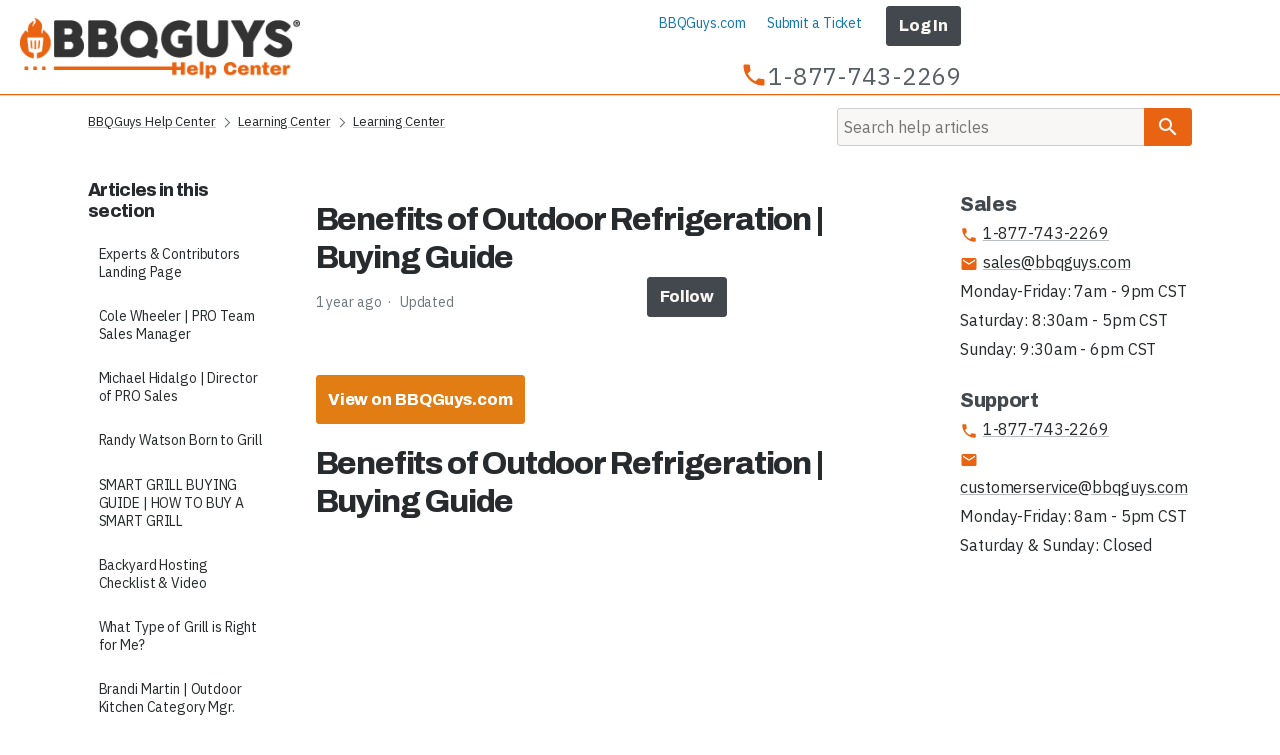

--- FILE ---
content_type: text/html; charset=utf-8
request_url: https://help.bbqguys.com/hc/en-us/articles/4401781652379-Benefits-of-Outdoor-Refrigeration-Buying-Guide
body_size: 12603
content:
<!DOCTYPE html>
<html dir="ltr" lang="en-US">
<head>
  <meta charset="utf-8" />
  <!-- v26900 -->


  <title>Benefits of Outdoor Refrigeration | Buying Guide &ndash; BBQGuys Help Center</title>

  <meta name="csrf-param" content="authenticity_token">
<meta name="csrf-token" content="">

  <meta name="description" content="View on BBQGuys.com                        Benefits of Outdoor Refrigeration | Buying Guide                                              ..." /><meta property="og:image" content="https://help.bbqguys.com/hc/theming_assets/01HZPG85JPR1435TB5M544CN60" />
<meta property="og:type" content="website" />
<meta property="og:site_name" content="BBQGuys Help Center" />
<meta property="og:title" content="Benefits of Outdoor Refrigeration | Buying Guide" />
<meta property="og:description" content="View on BBQGuys.com







	
	    Benefits of Outdoor Refrigeration | Buying Guide
	
    




    
    
        
        
        
        
            We haven’t met a single..." />
<meta property="og:url" content="https://help.bbqguys.com/hc/en-us/articles/4401781652379-Benefits-of-Outdoor-Refrigeration-Buying-Guide" />
<link rel="canonical" href="https://help.bbqguys.com/hc/en-us/articles/4401781652379-Benefits-of-Outdoor-Refrigeration-Buying-Guide">
<link rel="alternate" hreflang="en-us" href="https://help.bbqguys.com/hc/en-us/articles/4401781652379-Benefits-of-Outdoor-Refrigeration-Buying-Guide">
<link rel="alternate" hreflang="x-default" href="https://help.bbqguys.com/hc/en-us/articles/4401781652379-Benefits-of-Outdoor-Refrigeration-Buying-Guide">

  <link rel="stylesheet" href="//static.zdassets.com/hc/assets/application-f34d73e002337ab267a13449ad9d7955.css" media="all" id="stylesheet" />
    <!-- Entypo pictograms by Daniel Bruce — www.entypo.com -->
    <link rel="stylesheet" href="//static.zdassets.com/hc/assets/theming_v1_support-e05586b61178dcde2a13a3d323525a18.css" media="all" />
  <link rel="stylesheet" type="text/css" href="/hc/theming_assets/1988714/114094296652/style.css?digest=26358208714651">

  <link rel="icon" type="image/x-icon" href="/hc/theming_assets/01HZPG85PE7VPBEY7KS7SQSCYR">

    <script src="//static.zdassets.com/hc/assets/jquery-ed472032c65bb4295993684c673d706a.js"></script>
    

  <meta content="width=device-width, initial-scale=1.0" name="viewport">
<meta name="robots" content="noindex, nofollow">

<!-- Stylesheets -->
<link rel="preconnect" href="https://fonts.gstatic.com" crossorigin>
<link rel="preload" as="style" href="https://fonts.googleapis.com/css2?family=Archivo:wght@800&family=IBM+Plex+Sans:ital,wght@0,400;0,700;1,400;1,700&family=Material+Icons&display=swap">
<link rel="stylesheet" href="https://fonts.googleapis.com/css2?family=Archivo:wght@800&family=IBM+Plex+Sans:ital,wght@0,400;0,700;1,400;1,700&family=Material+Icons&display=swap" media="print" onload="this.media='all';this.onload='null';">
<noscript>
	<link rel="stylesheet" href="https://fonts.googleapis.com/css2?family=Archivo:wght@800&family=IBM+Plex+Sans:ital,wght@0,400;0,700;1,400;1,700&family=Material+Icons&display=swap">
</noscript>

<link rel="stylesheet" href="/hc/theming_assets/01HZPG855S7021H1ZMAHBZM1WZ">
<link rel="stylesheet" href="/hc/theming_assets/01HZPG859KB9919WJ72SZAV12V">
  <script type="text/javascript" src="/hc/theming_assets/1988714/114094296652/script.js?digest=26358208714651"></script>
</head>
<body class="">
  
  
  

  <nav class="off-screen skip-nav" aria-label="Skip Links">
	<!--<a href="#content" class="btn sr-only sr-only-focusable skip-link" role="button">
		Skip to Content
	</a>-->
	<a href="#footer" class="btn sr-only sr-only-focusable skip-link" role="button">
		Skip to Footer
	</a>
	<a href="https://www.bbqguys.com/accessibility-statement" class="btn sr-only sr-only-focusable skip-link skip-link-small" aria-label="Click to view our Accessibility Statement or contact us with accessibility related questions" role="button">
		View our Accessibility Statement
	</a>
</nav>

<!-- Account Bar
<div id="account-bar" class="account-bar navbar navbar-default">
    <nav class="navbar-container container hide-sml">
        <div class="nav promos-sitewide" id="account-bar-promo">
          	<span class="promo-text">FREE SHIPPING Over $49*</span>
        </div>
        <div class="nav dropdown align-right" id="account-bar-nav-final">
            <a href="https://www.bbqguys.com/corporate/services/commercial/accounts">
                Pro Services
            </a>
            <a href="https://www.bbqguys.com/corporate/services/financing">
                Financing
            </a>
            <a href="https://www.bbqguys.com/order-status">
                Track My Order
            </a>
            <a href="https://www.bbqguys.com/corporate/about/family-of-brands" class="align-right">
                Why Choose BBQGuys.com
            </a>
        </div>
		</nav>
</div>
<div id="hasMagnifier" data-magnifier="/hc/theming_assets/01HZPG84XFKAA5GDEHZRKKGVZC" class="nav-wrapper"></div>
-->

<header class="header">
  <a href="https://help.bbqguys.com/hc/" class="logo">
    <img src="/hc/theming_assets/01HZPG85JPR1435TB5M544CN60" width="320" height="80" alt="BBQGuys Help Center Help Center home page">
  </a>
  <div class="nav-wrapper" id="hasMagnifier" data-magnifier="/hc/theming_assets/01HZPG84XFKAA5GDEHZRKKGVZC">
  	<span class="icon-menu" tabindex="0" role="button" aria-controls="user-nav" aria-expanded="false" aria-label="Toggle navigation menu"></span>
    <nav class="user-nav" id="user-nav">
      <a href="https://www.bbqguys.com">BBQGuys.com</a>
      <a class="submit-a-request" href="/hc/en-us/requests/new">Submit a request</a>
    	  <a class="login" data-auth-action="signin" role="button" rel="nofollow" title="Opens a dialog" href="https://shopperschoice.zendesk.com/access?locale=en-us&amp;brand_id=114094296652&amp;return_to=https%3A%2F%2Fhelp.bbqguys.com%2Fhc%2Fen-us%2Farticles%2F4401781652379-Benefits-of-Outdoor-Refrigeration-Buying-Guide&amp;locale=en-us">Sign in</a>

    </nav>
    <div class="phone-number"><a class="block" href="tel:+18777432269"><i class="material-icons phone">phone</i><span class="text-xlarge">1-877-743-2269</span></a></div>
  </div>
</header>


  <main role="main">
    
  

  
    <link id='grid-css' rel='stylesheet' type='text/css' href="/hc/theming_assets/01HZPG85DT1FGJ38GZ8XM0BR08" >
  

  

  

  


<div class="container-divider"></div>
<div class="container">
  <nav class="sub-nav">
    <ol class="breadcrumbs">
  
    <li title="BBQGuys Help Center">
      
        <a href="/hc/en-us">BBQGuys Help Center</a>
      
    </li>
  
    <li title="Learning Center">
      
        <a href="/hc/en-us/categories/1260802398150-Learning-Center">Learning Center</a>
      
    </li>
  
    <li title="Learning Center">
      
        <a href="/hc/en-us/sections/1260802742469-Learning-Center">Learning Center</a>
      
    </li>
  
</ol>

    <form role="search" class="search" data-search="" action="/hc/en-us/search" accept-charset="UTF-8" method="get"><input type="hidden" name="utf8" value="&#x2713;" autocomplete="off" /><input type="hidden" name="category" id="category" value="1260802398150" autocomplete="off" />
<input type="search" name="query" id="query" placeholder="Search" aria-label="Search" /></form>
  </nav>

  <div class="article-container" id="article-container">
    <section class="article-sidebar">
      
        <section class="section-articles collapsible-sidebar">
        <h3 class="collapsible-sidebar-title sidenav-title">Articles in this section</h3>
        <ul>
          
            <li>
              <a href="/hc/en-us/articles/45693225774491-Experts-Contributors-Landing-Page" class="sidenav-item">Experts &amp; Contributors Landing Page</a>
            </li>
          
            <li>
              <a href="/hc/en-us/articles/44542419480475-Cole-Wheeler-PRO-Team-Sales-Manager" class="sidenav-item">Cole Wheeler | PRO Team Sales Manager</a>
            </li>
          
            <li>
              <a href="/hc/en-us/articles/44542419449371-Michael-Hidalgo-Director-of-PRO-Sales" class="sidenav-item">Michael Hidalgo | Director of PRO Sales</a>
            </li>
          
            <li>
              <a href="/hc/en-us/articles/43518869461147-Randy-Watson-Born-to-Grill" class="sidenav-item">Randy Watson Born to Grill</a>
            </li>
          
            <li>
              <a href="/hc/en-us/articles/43475471558683-SMART-GRILL-BUYING-GUIDE-HOW-TO-BUY-A-SMART-GRILL" class="sidenav-item">SMART GRILL BUYING GUIDE | HOW TO BUY A SMART GRILL</a>
            </li>
          
            <li>
              <a href="/hc/en-us/articles/43058825246747-Backyard-Hosting-Checklist-Video" class="sidenav-item">Backyard Hosting Checklist &amp; Video</a>
            </li>
          
            <li>
              <a href="/hc/en-us/articles/42846751685787-What-Type-of-Grill-is-Right-for-Me" class="sidenav-item">What Type of Grill is Right for Me?</a>
            </li>
          
            <li>
              <a href="/hc/en-us/articles/42522848718491-Brandi-Martin-Outdoor-Kitchen-Category-Mgr" class="sidenav-item">Brandi Martin | Outdoor Kitchen Category Mgr.</a>
            </li>
          
            <li>
              <a href="/hc/en-us/articles/42479116450331-Angie-Balsam" class="sidenav-item">Angie Balsam</a>
            </li>
          
            <li>
              <a href="/hc/en-us/articles/42367439736603-Bull-Gas-Grills-Comparison-Chart" class="sidenav-item">Bull Gas Grills Comparison Chart</a>
            </li>
          
        </ul>
        
          <a href="/hc/en-us/sections/1260802742469-Learning-Center" class="article-sidebar-item">See more</a>
        
        </section>
      
    </section>

    <article class="article">
      <header class="article-header">
        <h1 title="Benefits of Outdoor Refrigeration | Buying Guide" class="article-title">
          Benefits of Outdoor Refrigeration | Buying Guide
          
        </h1>

        <div class="article-author">
          
          <div class="article-meta">
            

            <ul class="meta-group">
              
                <li class="meta-data"><time datetime="2024-04-18T05:15:54Z" title="2024-04-18T05:15:54Z" data-datetime="relative">April 18, 2024 05:15</time></li>
                <li class="meta-data">Updated</li>
              
            </ul>
          </div>
        </div>

        
          <a class="article-subscribe" title="Opens a sign-in dialog" rel="nofollow" role="button" data-auth-action="signin" aria-selected="false" href="/hc/en-us/articles/4401781652379-Benefits-of-Outdoor-Refrigeration-Buying-Guide/subscription.html">Follow</a>
        
      </header>

      <section class="article-info">
        <div class="article-content">
          <div class="article-body"><a class="btn" href="https://www.bbqguys.com/a/37855/learn/outdoor-kitchens/buying-guides/refrigeration/benefits#help-center-referrer" target="_blank">View on BBQGuys.com</a><br>






<header class="article-header flex flex-col-sml flex-row-med flex-row-lrg flex-nowrap justify-between">
	<h1>
	    Benefits of Outdoor Refrigeration | Buying Guide
	</h1>
    <nav data-share="social" aria-label="Social share"></nav>
</header>


<section class="section section-embeddedvideo pt15 pb15">
    
    <div class="flex flex-col-sml flex-row-med flex-row-lrg flex-row-rev-med flex-row-rev-lrg justified-between yt-video">
        
        <iframe title="How to Buy Outdoor Refrigeration" width="560" height="315" src="https://www.youtube.com/embed/9Hn3SdV4dME" class="yt-video-embed" frameborder="0" allow="autoplay; encrypted-media" allowfullscreen=""></iframe>
        
        <div class="article-intro">
            <p>We haven’t met a single host who enjoys serving warm drinks or running back inside every time they need condiments or the next round of burgers. The hosts we have met, however, share a few common traits: They know how to throw a party, and they don’t play around when it comes to outdoor refrigeration. Truth be told, you can’t really have one without the other — though these appliances are rarely in the spotlight, the show would come to a screeching halt in their absence.</p>
		
			<p>Take <a href="https://www.bbqguys.com/d/14882/outdoor-kitchens/refrigeration/ice-makers#help-center-referrer">outdoor ice makers</a>, for instance. With one of them in the fold, you’ll never have to leave your own party to grab ice from the store again. <a href="https://www.bbqguys.com/d/7183/outdoor-kitchens/refrigeration/refrigerators#help-center-referrer">Outdoor refrigerators</a> and <a href="https://www.bbqguys.com/d/10643/outdoor-kitchens/refrigeration/freezers#help-center-referrer">freezers</a>, meanwhile, provide all-important food storage to save you repeated trips inside during the party (too many of those, and you’re bound to miss that epic moment everyone will be talking about the next day). A <a href="https://www.bbqguys.com/d/8835/outdoor-kitchens/refrigeration/kegerators#help-center-referrer">kegerator</a> can house up to 165 beers, and <a href="https://www.bbqguys.com/d/11048/outdoor-kitchens/refrigeration/wine-coolers#help-center-referrer">outdoor wine coolers</a> keep your prized vintages at optimal serving temperatures. Must we go on? It’s clear to see how outdoor refrigeration appliances turn a mere gathering into a memorable party, but even if backyard bashes aren’t quite your speed, there’s no denying that simple cookouts are made even simpler with the right refrigeration units. How’s that for a benefit?</p>
        </div>
    
    </div>
    
</section><br>
<section class="section">
    
    <h2>
        Benefits of Outdoor Refrigeration
    </h2>
    
    <div class="cards cards-4up jump-cards benefits">
        
        <div class="card">
            <div class="card-thumbnail">
				<img src="https://cdn.shocho.co/sc-site/icons/icon-shift/Beer-Mug.svg" width="64" height="64" alt="" aria-hidden="true" role="img" class="lineicon">
			</div>
			<div class="card-body">
			    <h3 class="card-title h4">
    			    Larger Parties
    			</h3>
    			<p class="card-text">
    			    Having extra food storage appliances and a constant stream of fresh ice allows you to host bigger events than you otherwise could.
    		    </p>
    		</div>
        </div>
        
        <div class="card">
            <div class="card-thumbnail">
				<img src="https://cdn.shocho.co/sc-site/icons/icon-shift/24-Hours.svg" width="64" height="64" alt="" aria-hidden="true" role="img" class="lineicon">
			</div>
			<div class="card-body">
    			<h3 class="card-title h4">
    			    Longer Parties
    			</h3>
    			<p class="card-text">
    			    Staying fully stocked on beer, wine, and ice will keep your guests happy and your backyard parties rocking well into the night.
    			</p>
			</div>
        </div>
        
        <div class="card">
            <div class="card-thumbnail">
				<img src="https://cdn.shocho.co/sc-site/icons/icon-shift/Glass-Drink.svg" width="64" height="64" alt="" aria-hidden="true" role="img" class="lineicon">
			</div>
			<div class="card-body">
    			<h3 class="card-title h4">
    			    Convenience
    			</h3>
    			<p class="card-text">
    			    No more trips inside as the party goes on without you. Cookout ingredients and supplies are stored outside so you can stay there, too.
    			</p>
			</div>
        </div>
        
        <div class="card">
            <div class="card-thumbnail">
				<img src="https://cdn.shocho.co/sc-site/icons/icon-shift/Savings.svg" width="64" height="64" alt="" aria-hidden="true" role="img" class="lineicon">
			</div>
			<div class="card-body">
    			<h3 class="card-title h4">
    			    Save Money
    			</h3>
    			<p class="card-text">
    			    With additional outdoor refrigeration appliances, you can save a buck buying in bulk from butchers, breweries, and wine clubs.
    			</p>
			</div>
        </div>
        
        <div class="card">
            <div class="card-thumbnail">
				<img src="https://cdn.shocho.co/sc-site/icons/icon-shift/Icecream.svg" width="64" height="64" alt="" aria-hidden="true" role="img" class="lineicon">
			</div>
			<div class="card-body">
			    <h3 class="card-title h4">
    			    Great for Families
    			</h3>
    			<p class="card-text">
    			    A long day in the pool means the kids can’t wait for snacks. Keep frozen treats close at hand in a nearby outdoor refrigeration unit.
    			</p>
    		</div>
        </div>
        
        <div class="card">
            <div class="card-thumbnail">
				<img src="https://cdn.shocho.co/sc-site/icons/icon-shift/Less-Waste.svg" width="64" height="64" alt="" aria-hidden="true" role="img" class="lineicon">
			</div>
			<div class="card-body">
    			<h3 class="card-title h4">
    			    Less Waste
    			</h3>
    			<p class="card-text">
    			    Outdoor kegerators, beer &amp; wine dispensers, and ice makers create less waste than individually bought cans, bottles, and bags.
    			</p>
			</div>
        </div>
        
        <div class="card">
            <div class="card-thumbnail">
				<img src="https://cdn.shocho.co/sc-site/icons/icon-shift/Product-Services.svg" width="64" height="64" alt="" aria-hidden="true" role="img" class="lineicon">
			</div>
			<div class="card-body">
    			<h3 class="card-title h4">
    			    Reliability
    			</h3>
    			<p class="card-text">
    			    Outdoor ratings and food-safe certifications give you the confidence to store food and drinks outside, even in harsh climates.
    			</p>
			</div>
        </div>
        
        <div class="card">
            <div class="card-thumbnail">
				<img src="https://cdn.shocho.co/sc-site/icons/icon-shift/ODK.svg" width="64" height="64" alt="" aria-hidden="true" role="img" class="lineicon">
			</div>
			<div class="card-body">
    			<h3 class="card-title h4">
    			    Display Piece
    			</h3>
    			<p class="card-text">
    			    Refrigeration appliances with LED-lit interiors and see-through, glass-panel doors can add a wow factor to your outdoor kitchen.
    			</p>
			</div>
        </div>
        
    </div>

	<p class="align-center pt15 pb15">
		<a href="https://www.bbqguys.com/h/11477/outdoor-kitchens/refrigeration#help-center-referrer" class="btn btn-primary btn-outline">
			Shop All Outdoor Refrigeration
		</a>
	</p>
</section>


<section class="section section-howtobuy">

	<h2>
	    Why Do You Need Outdoor Refrigeration?
	</h2>

	<p>
	    Your indoor kitchen has a refrigerator and freezer, right? Well, why shouldn’t your outdoor kitchen be the same? Outdoor refrigeration appliances give you all the same conveniences in a durable package built to withstand all the rigors of outdoor environments. Your entertainment capabilities will be better than ever before (especially if a kegerator or wine cooler is involved), and you’ll have an outdoor space that can truly be considered complete.
	</p>
	
	<div class="cards cards-3up cards-howtobuy pt15 pb15">
	    
	    <div class="card">
	        <div class="card-thumbnail">
	            <img src="https://cdn.shocho.co/sc-site/ui/clearpixel.gif" data-src="https://cdn.shocho.co/sc-site/contentPages/37855-BenefitsofRefrigeration/party.jpg" width="500" height="280" alt="Group of people enjoying glasses of wine at an outdoor dining table">
			</div>
			<div class="card-body">
			    
		        <h3 class="card-title">
		            Refrigeration Appliances Keep the Party Going
		        </h3>
        
    			<p class="card-text">
					Picture this: The party is going strong, everyone’s having a great time, and then the unthinkable happens — you’ve run out of beer! Even worse, those wine bottles have become strictly decorational and that bag of ice is now a puddle on the floor. It’s closing time much sooner than you intended, leaving you wondering what could have been. If only you had an outdoor kegerator and wine cooler, guests could’ve had their fill of beer and vintage vino well into the night. An outdoor ice maker would’ve ensured the cocktails stayed cold (and saved you from spending so much time looking for that “caution: wet floor” sign in the garage).
				</p>
			
		    </div>
	    </div>
    
	    <div class="card">
		    <div class="card-thumbnail">
            	<img src="https://cdn.shocho.co/sc-site/ui/clearpixel.gif" data-src="https://cdn.shocho.co/sc-site/contentPages/37855-BenefitsofRefrigeration/winecooler.jpg" width="500" height="280" alt="Glass door compact refrigerators built into a kitchen island with concrete top">
            </div>
            <div class="card-body">
            
            	<h3 class="card-title">
            		Wine Coolers Protect Your Delicate Wine
            	</h3>
            
            	<p class="card-text">
					Your wine treats you well, so it’s time you start returning the favor. But to do so, you must understand its needs. There are 4 factors that can ruin wine if left unchecked: light, noise, temperature, and vibration. Take a moment to think about where you typically store your wine — odds are you haven’t accounted for one or more of those unfavorable factors. Wine coolers, however, are built with them in mind and specially designed to hold those forces at bay. Some models even come with dual cooling zones, which can be used to store different vintages at their appropriate temperatures or provide both short- and long-term storage.
				</p>
				
            </div>
		</div>
    
	    <div class="card">
		    <div class="card-thumbnail">
            	<img src="https://cdn.shocho.co/sc-site/ui/clearpixel.gif" data-src="https://cdn.shocho.co/sc-site/contentPages/37855-BenefitsofRefrigeration/storage.jpg" width="500" height="280" alt="Multiple compact refrigerators and beverage coolers built into a modern angular outdoor kitchen">
            </div>
            <div class="card-body">
            
            	<h3 class="card-title">
            		Refrigeration Products Increase Your Storage Space
            	</h3>
            
            	<p class="card-text">
					There’s a wide variety of outdoor refrigeration products out there, but they all have a common theme. At their core, they’re meant to increase the amount of space you have for food, beverages, or ice. Built-in outdoor refrigerators and freezers look stunning in an outdoor kitchen, but something as simple as a freestanding unit in a garage can essentially double your storage capacity (hello, buying in bulk). Outdoor ice makers do more than just store extra ice; they continually replenish your supply so you always have fresh cubes on hand. And outdoor beverage coolers? Perfect for storing cold drinks poolside or in Dad’s workshop.
				</p>
				
            </div>
		</div>
    		
	</div>
	
</section>


<section class="section section-class">
    
    <h2>
	    Shop Top Outdoor Refrigeration Brands
	</h2>
	
	<div class="cards cards-4up cards-classbrands pt15 pb15 align-center">
	    
	    <div class="card justify-center">
	        
	        <a href="https://www.bbqguys.com/d/21640/outdoor-kitchens/refrigeration/summit#help-center-referrer" class="align-center flex-col pt5">
				<span class="card-thumbnail justify-center">
				    <img src="https://cdn.shocho.co/sc-site/ui/clearpixel.gif" data-src="https://cdn.shocho.co/sc-site/brandPages/Dynamic-Brand-Pages/logo-summit.jpg" width="200" height="100" alt="Summit Premium Outdoor Refrigeration">
				</span>
			    <span class="item-review--link-text display-block pl0">Starting at $1,179</span>
			</a>
	        
	    </div>
		
	    <div class="card justify-center">
	        
	        <a href="https://www.bbqguys.com/b/1000/brands/marvel-refrigeration#help-center-referrer" class="align-center flex-col pt5">
				<span class="card-thumbnail justify-center">
				    <img src="https://cdn.shocho.co/sc-site/ui/clearpixel.gif" data-src="https://cdn.shocho.co/sc-site/brandPages/Dynamic-Brand-Pages/marvel-brand-logo.jpg" width="200" height="100" alt="Marvel Luxury Outdoor Refrigeration">
				</span>
			    <span class="item-review--link-text display-block pl0">Starting at $2,700</span>
			</a>
	        
	    </div>
	    
	    <div class="card justify-center">
	        
	        <a href="https://www.bbqguys.com/b/1561/brands/u-line#help-center-referrer" class="align-center flex-col pt5">
				<span class="card-thumbnail justify-center">
				    <img src="https://cdn.shocho.co/sc-site/ui/clearpixel.gif" data-src="https://cdn.shocho.co/sc-site/brandPages/Dynamic-Brand-Pages/logo-uline.jpg" width="200" height="100" alt="U-Line Premium Outdoor Refrigeration">
				</span>
			    <span class="item-review--link-text display-block pl0">Starting at $2,900</span>
			</a>
	        
	    </div>
		
	    <div class="card justify-center">
	        
    	    <a href="https://www.bbqguys.com/b/1189/brands/perlick#help-center-referrer" class="align-center flex-col pt5">
				<span class="card-thumbnail">
				    <img src="https://cdn.shocho.co/sc-site/ui/clearpixel.gif" data-src="https://cdn.shocho.co/sc-site/brandPages/Dynamic-Brand-Pages/perlick-brand-logo.jpg" width="200" height="100" alt="Perlick Luxury Outdoor Refrigeration">
				</span>
			    <span class="item-review--link-text display-block pl0">Starting at $3,695</span>
			</a>
    		
    	</div>
		
	</div>
	
	<p class="align-center pb15">
		<a href="https://www.bbqguys.com/h/11477/outdoor-kitchens/refrigeration#help-center-referrer" class="btn btn-primary btn-outline">
			Shop All Outdoor Refrigeration
		</a>
	</p>
	
</section>


<section class="section section-howtobuy">

	<h2>
	    Outdoor Refrigeration Innovations
	</h2>

	<p>
	    Want to talk about innovation? How about refrigerators in general? These appliances have made more of an impact on the lives of everyday Americans than perhaps any other invention of the last century, and even so, they’ve come a long way since their inception. For example, modern models have branched off from the original locking steel home refrigerators into many indoor and outdoor specialty products designed for dozens of purposes. We’ve carved out a section of this article to take you through some of our favorite innovations in outdoor refrigeration, from compressor technology to new types of ice makers to kegerators with multiple taps.
	</p>
	
	<div class="cards cards-3up cards-howtobuy pt15 pb15">
	    
	    <div class="card">
	        <div class="card-thumbnail">
	            <img src="https://cdn.shocho.co/sc-site/ui/clearpixel.gif" data-src="https://cdn.shocho.co/sc-site/contentPages/37855-BenefitsofRefrigeration/reciprocating.jpg" width="500" height="280" alt="Perlick compact refrigerator and beverage cooler built into a sleek modern outdoor kitchen">
			</div>
			<div class="card-body">
			    
		        <h3 class="card-title">
		            Reciprocating Compression Refrigeration
		        </h3>
        
    			<p class="card-text">
					Since their invention, refrigeration compressors worked on a simple principle: turn on when the box is too warm, turn off when the box is cold enough. This method has worked for decades, but it has a big drawback — the compressor pulls a huge amount of electricity every time it kicks back on, inflating the cost of your power bill. <a href="https://www.bbqguys.com/d/13524/outdoor-kitchens/refrigeration/refrigerators/perlick#help-center-referrer">Perlick luxury refrigerators</a> solved this efficiency problem by designing compressors that never shut off instead of repeatedly switching on and off. But, wait, how does an appliance that never turns off save money? Perlick compressors simply speed up when the box gets too warm, and slow down when it sufficiently chills. Because they’re always cooling, they don’t draw a surge of power to start again. This reduces the total amount of electricity used and keeps temperatures inside the unit incredibly even.
				</p>
    			
				<p class="card-text card-cta">
					<a href="https://www.bbqguys.com/b/1189/brands/perlick#help-center-referrer" class="btn btn-primary btn-outline" aria-label="Shop Luxury Gas Grills">
						<span aria-hidden="true">Shop Perlick Refrigeration</span>
					</a>
				</p>
			
		    </div>
	    </div>
    
	    <div class="card">
		    <div class="card-thumbnail">
            	<img src="https://cdn.shocho.co/sc-site/ui/clearpixel.gif" data-src="https://cdn.shocho.co/sc-site/contentPages/37855-BenefitsofRefrigeration/gourmet.jpg" width="500" height="280" alt="Gourmet ice maker built into a luxury outdoor kitchen with door hanging open">
            </div>
            <div class="card-body">
            
            	<h3 class="card-title">
            		Gourmet Ice Makers
            	</h3>
            
            	<p class="card-text">
					A notable benefit of outdoor refrigeration is an appliance’s ability to class up a place, and that’s especially true of outdoor gourmet ice machines. This recent innovation can put a fine finishing touch on any gathering with its distinct shape of ice — think a thimble or a top hat (we’re told monocle-shaped ice makers are in the works as we speak). “Top hat” ice has become the shape of choice in high-end bars and restaurants for both its classiness and cooling properties, particularly its extreme density. Dense ice melts very slowly, keeping your fine bourbon cool enough to sip throughout the evening without tainting its taste. Adding to gourmet ice’s appeal is its crystal-clear nature, a desirable side effect of ice made with few impurities. Looking for some of your own? Look no further than <a href="https://www.bbqguys.com/d/21435/outdoor-kitchens/refrigeration/hestan?ff8=37594#help-center-referrer">Hestan outdoor gourmet ice makers</a>.
				</p>
            
            	<p class="card-text card-cta">
            		<a href="https://www.bbqguys.com/d/14882/outdoor-kitchens/refrigeration/ice-makers?fe2=13892#help-center-referrer" class="btn btn-primary btn-outline" aria-label="Shop Premium Gas Grills">
            			<span aria-hidden="true">Shop Gourmet Ice Makers</span>
            		</a>
            	</p>
				
            </div>
		</div>
    
	    <div class="card">
		    <div class="card-thumbnail">
            	<img src="https://cdn.shocho.co/sc-site/ui/clearpixel.gif" data-src="https://cdn.shocho.co/sc-site/contentPages/37855-BenefitsofRefrigeration/dualtap.jpg" width="500" height="280" alt="Double tap kegerator and beverage cooler built into a white kitchen">
            </div>
            <div class="card-body">
            
            	<h3 class="card-title">
            		Multi-Tap Outdoor Kegerators
            	</h3>
            
            	<p class="card-text">
					Everyone has their particular beer preferences, and making sure they’re all accounted for at the gameday cookout can be a headache. You’re not the kind of host who wants to include “BYOB” on those invitation texts, but have you ever tried carrying 8 different 6-packs out of the store at once? (Now that should be a sport.) A multi-tap kegerator relieves that pressure by allowing you to store and serve up to 3 distinct beers at once, making you a bona fide bartender in your own backyard. They have space for a few smaller kegs — great for lovers of craft and specialty brews — such as the quarter and sixth kegs most American brewers produce. With such a setup, you can surprise guests with a new selection at every gathering, or keep it simple and stick to the group’s favorites. The whole point of these things is that you’ve got options.
				</p>
            
            	<p class="card-text card-cta">
            		<a href="https://www.bbqguys.com/d/8835/outdoor-kitchens/refrigeration/kegerators?fe3=1198&amp;fe3=1237#help-center-referrer" class="btn btn-primary btn-outline" aria-label="Shop Practical Gas Grills">
            			<span aria-hidden="true">Shop Multi-Tap Kegerators</span>
            		</a>
            	</p>
				
            </div>
		</div>
    		
	</div>
	
</section>


<section class="section section-class">
    
    <h2>
	    Read Top Outdoor Refrigeration Reviews
	</h2>
	
	<div class="cards cards-4up pt15 pb15">
	    
	    <div class="card">
    
    		<a href="" class="align-center flex-col">
                <div class="card-thumbnail">
					<img src="https://cdn.shocho.co/sc-site/ui/clearpixel.gif" data-src="https://cdn.shocho.co/sc-image/9/5/6/b/956b0a76a6898d06d3cc3ad493278508.jpg" width="200" height="200" class="img-square" alt="">
				</div>	
				<div class="card-body pt5">	
					<span class="sr-only">Expert Review Rating 4.4 out of 5.</span>
					<span class="expert-review stars stars-small" aria-hidden="true">
						
					</span>
					<span class="item-review--link-text display-block">Marvel Outdoor-Rated Compact Refrigerator Expert Review </span>
				</div>	
    		</a>
    		
    	</div>
	    
	    <div class="card">
	        
	        <a href="" class="align-center flex-col">
                <div class="card-thumbnail">
					<img src="https://cdn.shocho.co/sc-site/ui/clearpixel.gif" data-src="https://cdn.shocho.co/sc-image/1/0/9/5/1095b8931bec314079720f48e3c91791.jpg" width="200" height="200" class="img-square" alt="">
				</div>	
				<div class="card-body pt5">	
					<span class="sr-only">Expert Review Rating 4.3 out of 5.</span>
					<span class="expert-review stars stars-small" aria-hidden="true">
						
					</span>
					<span class="item-review--link-text display-block">Marvel Outdoor-Rated Refrigerated Drawers Expert Review</span>
				</div>	
    		</a>
	        
	    </div>
	    
	    <div class="card">
	        
	        <a href="" class="align-center flex-col">
                <div class="card-thumbnail">
					<img src="https://cdn.shocho.co/sc-site/ui/clearpixel.gif" data-src="https://cdn.shocho.co/sc-image/9/2/9/b/929bcf51ea5c628a0a1bfacd2762f7b9.jpg" width="200" height="200" class="img-square" alt="">
				</div>
				<div class="card-body pt5">
					<span class="sr-only">Expert Review Rating 3.9 out of 5.</span>
					<span class="expert-review stars stars-small" aria-hidden="true">
						
					</span>
					<span class="item-review--link-text display-block">Blaze Outdoor-Rated Beverage Cooler Expert Review</span>
				</div>
    		</a>
	        
	    </div>
	    
	    <div class="card">
	        
	        <a href="" class="align-center flex-col">
                <div class="card-thumbnail">
					<img src="https://cdn.shocho.co/sc-site/ui/clearpixel.gif" data-src="https://cdn.shocho.co/sc-image/7/b/1/5/7b15b25742970ec64e1db1cb7305db9e.jpg" width="200" height="200" class="img-square" alt="">
				</div>	
				<div class="card-body pt5">	
					<span class="sr-only">Expert Review Rating 3.9 out of 5.</span>
					<span class="expert-review stars stars-small" aria-hidden="true">
						
					</span>
					<span class="item-review--link-text display-block">Azure 2.0 Outdoor-Rated Compact Refrigerator Expert Review</span>
				</div>	
    		</a>
	        
	    </div>
		
	</div>
	
	<p class="align-center pb15">
		<a href="" class="btn btn-primary btn-outline">
			Read All Outdoor Refrigeration Expert Reviews
		</a>
	</p>
	
</section><br><a class="btn" href="https://www.bbqguys.com/a/37855/learn/outdoor-kitchens/buying-guides/refrigeration/benefits#help-center-referrer" target="_blank">View on BBQGuys.com</a></div>

          <div class="article-attachments">
            <ul class="attachments">
              
            </ul>
          </div>
        </div>
      </section>

      <footer>
        <div class="article-footer">
          
            <div class="article-share">
  <ul class="share">
    <li><a href="https://www.facebook.com/share.php?title=Benefits+of+Outdoor+Refrigeration+%7C+Buying+Guide&u=https%3A%2F%2Fhelp.bbqguys.com%2Fhc%2Fen-us%2Farticles%2F4401781652379-Benefits-of-Outdoor-Refrigeration-Buying-Guide" class="share-facebook">Facebook</a></li>
    <li><a href="https://twitter.com/share?lang=en&text=Benefits+of+Outdoor+Refrigeration+%7C+Buying+Guide&url=https%3A%2F%2Fhelp.bbqguys.com%2Fhc%2Fen-us%2Farticles%2F4401781652379-Benefits-of-Outdoor-Refrigeration-Buying-Guide" class="share-twitter">Twitter</a></li>
    <li><a href="https://www.linkedin.com/shareArticle?mini=true&source=BBQGuys+Customer+Service&title=Benefits+of+Outdoor+Refrigeration+%7C+Buying+Guide&url=https%3A%2F%2Fhelp.bbqguys.com%2Fhc%2Fen-us%2Farticles%2F4401781652379-Benefits-of-Outdoor-Refrigeration-Buying-Guide" class="share-linkedin">LinkedIn</a></li>
  </ul>

</div>
          
          
            
          
        </div>
        
          <div class="article-votes">
            <span class="article-votes-question">Was this article helpful?</span>
            <div class="article-votes-controls" role='radiogroup'>
              <a class="button article-vote article-vote-up" data-helper="vote" data-item="article" data-type="up" data-id="4401781652379" data-upvote-count="0" data-vote-count="0" data-vote-sum="0" data-vote-url="/hc/en-us/articles/4401781652379/vote" data-value="null" data-label="0 out of 0 found this helpful" data-selected-class="null" aria-selected="false" role="radio" rel="nofollow" title="Yes" href="#"></a>
              <a class="button article-vote article-vote-down" data-helper="vote" data-item="article" data-type="down" data-id="4401781652379" data-upvote-count="0" data-vote-count="0" data-vote-sum="0" data-vote-url="/hc/en-us/articles/4401781652379/vote" data-value="null" data-label="0 out of 0 found this helpful" data-selected-class="null" aria-selected="false" role="radio" rel="nofollow" title="No" href="#"></a>
            </div>
            <small class="article-votes-count">
              <span class="article-vote-label" data-helper="vote" data-item="article" data-type="label" data-id="4401781652379" data-upvote-count="0" data-vote-count="0" data-vote-sum="0" data-vote-url="/hc/en-us/articles/4401781652379/vote" data-value="null" data-label="0 out of 0 found this helpful">0 out of 0 found this helpful</span>
            </small>
          </div>
        

        <div class="article-more-questions">
          Have more questions? <a href="/hc/en-us/requests/new">Submit a request</a>
        </div>
        <div class="article-return-to-top">
          <a href="#article-container">Return to top<span class="icon-arrow-up"></span></a>
        </div>
      </footer>

      <section class="article-relatives">
        
          <div data-recent-articles></div>
        
        
          

        
      </section>
      
        <div class="article-comments" id="article-comments">
          <section class="comments">
            <header class="comment-overview">
              <h3 class="comment-heading">
                Comments
              </h3>
              <p class="comment-callout">0 comments</p>
              
            </header>

            <ul id="comments" class="comment-list">
              
            </ul>

            

            

            <p class="comment-callout">Please <a data-auth-action="signin" rel="nofollow" href="https://shopperschoice.zendesk.com/access?locale=en-us&amp;brand_id=114094296652&amp;return_to=https%3A%2F%2Fhelp.bbqguys.com%2Fhc%2Fen-us%2Farticles%2F4401781652379-Benefits-of-Outdoor-Refrigeration-Buying-Guide">sign in</a> to leave a comment.</p>
          </section>
        </div>
      
    </article>
    <aside class="right-sidebar contact-us">
      <div class="sidebar-block">
        <h5>Sales</h5>
        <a href="tel:+18777432269"><i class="material-icons phone">phone</i>1-877-743-2269</a>
        <a href="mailto:sales@bbqguys.com"><i class="material-icons email">email</i>sales@bbqguys.com</a>
        Monday-Friday: 7am - 9pm CST<br>
        Saturday: 8:30am - 5pm CST<br>
        Sunday: 9:30am - 6pm CST
      </div>
      <div class="sidebar-block">
        <h5>Support</h5>
        <a href="tel:+18777432269"><i class="material-icons phone">phone</i>1-877-743-2269</a>
        <a href="mailto:customerservice@bbqguys.com"><i class="material-icons email">email</i>customerservice@bbqguys.com</a>
        Monday-Friday: 8am - 5pm CST<br>
        Saturday &amp; Sunday: Closed
      </div>
    </aside>
  </div>
</div>

  </main>

  <footer class="footer align-center p-t-30" id="footer">
  <div class="grid grid-gutter num-cols-sml-1 num-cols-med-1 num-cols-lrg-1 footer-inner footer-callus mt15" id="footer-talk-expert">
    <div class="col footer-contactus p-t-15" id="talk-to-an-expert">
      
      <h4 class="footer-heading m-b-5">
        Talk to an expert now
      </h4>
      
      <a href="tel:+18777432269" class="block text-large">
        <svg class="icon icon--phone" style="width:24px;height:24px" viewBox="0 0 24 24" focusable="false" aria-hidden="true"><path fill="currentColor" d="M6.62,10.79C8.06,13.62 10.38,15.94 13.21,17.38L15.41,15.18C15.69,14.9 16.08,14.82 16.43,14.93C17.55,15.3 18.75,15.5 20,15.5A1,1 0 0,1 21,16.5V20A1,1 0 0,1 20,21A17,17 0 0,1 3,4A1,1 0 0,1 4,3H7.5A1,1 0 0,1 8.5,4C8.5,5.25 8.7,6.45 9.07,7.57C9.18,7.92 9.1,8.31 8.82,8.59L6.62,10.79Z" /></svg> 1-877-743-2269
      </a>
      
      <button type="button" class="btn btn-link btn-lrg btn-block chat-link" id="click-to-live-chat">
        <svg class="icon icon--chat-outline" style="width:24px;height:24px" viewBox="0 0 24 24" focusable="false" aria-hidden="true"><path fill="currentColor" d="M12,3C6.5,3 2,6.58 2,11C2.05,13.15 3.06,15.17 4.75,16.5C4.75,17.1 4.33,18.67 2,21C4.37,20.89 6.64,20 8.47,18.5C9.61,18.83 10.81,19 12,19C17.5,19 22,15.42 22,11C22,6.58 17.5,3 12,3M12,17C7.58,17 4,14.31 4,11C4,7.69 7.58,5 12,5C16.42,5 20,7.69 20,11C20,14.31 16.42,17 12,17Z" /></svg> Click to Live Chat
      </button>
      
      <div class="footer-hours callus-hours m-t-5">
        Sales: Mon-Fri 7 - 9 CST; Sat 8:30 - 5 CST; Sun 9:30 - 6 CST
        <br>
				Support: Mon-Fri 8 - 5 CST; Sat and Sun Closed
      </div>
      
    </div>
  </div>

  <nav class="footer-nav p-t-15">
    <a href="https://help.bbqguys.com/hc/en-us/articles/360018293651-Customer-Security-Privacy">Privacy Policy</a>
    <a href="https://www.bbqguys.com/accessibility-statement">Accessibility Statement</a>
    <a href="https://www.bbqguys.com/site-map">Site Map</a>
    <a href="https://help.bbqguys.com/hc/en-us/requests/new">Contact Us</a>
  </nav>
  
  <p class="copyright">Copyright © 2024. Owned and operated by ShoppersChoice.com, LLC® d/b/a BBQGuys.com<br>All Rights Reserved.</p>
  
</footer>


  <!-- / -->

  
  <script src="//static.zdassets.com/hc/assets/en-us.bbb3d4d87d0b571a9a1b.js"></script>
  

  <script type="text/javascript">
  /*

    Greetings sourcecode lurker!

    This is for internal Zendesk and legacy usage,
    we don't support or guarantee any of these values
    so please don't build stuff on top of them.

  */

  HelpCenter = {};
  HelpCenter.account = {"subdomain":"shopperschoice","environment":"production","name":"BBQGuys Customer Service"};
  HelpCenter.user = {"identifier":"da39a3ee5e6b4b0d3255bfef95601890afd80709","email":null,"name":"","role":"anonymous","avatar_url":"https://assets.zendesk.com/hc/assets/default_avatar.png","is_admin":false,"organizations":[],"groups":[]};
  HelpCenter.internal = {"asset_url":"//static.zdassets.com/hc/assets/","web_widget_asset_composer_url":"https://static.zdassets.com/ekr/snippet.js","current_session":{"locale":"en-us","csrf_token":null,"shared_csrf_token":null},"usage_tracking":{"event":"article_viewed","data":"BAh7CDoLbG9jYWxlSSIKZW4tdXMGOgZFVDoPYXJ0aWNsZV9pZGwrCJu7od4ABDoKX21ldGF7DDoPYWNjb3VudF9pZGkDalgeOhNoZWxwX2NlbnRlcl9pZGwrCBO/icYaADoNYnJhbmRfaWRsKwhMzoyQGgA6DHVzZXJfaWQwOhN1c2VyX3JvbGVfbmFtZUkiDkFOT05ZTU9VUwY7BlQ7AEkiCmVuLXVzBjsGVDoaYW5vbnltb3VzX3RyYWNraW5nX2lkMA==--fd1718167bce769c9eda26725ec0a99da684ff5a","url":"https://help.bbqguys.com/hc/activity"},"current_record_id":"4401781652379","current_record_url":"/hc/en-us/articles/4401781652379-Benefits-of-Outdoor-Refrigeration-Buying-Guide","current_record_title":"Benefits of Outdoor Refrigeration | Buying Guide","current_text_direction":"ltr","current_brand_id":114094296652,"current_brand_name":"BBQGuys Customer Service","current_brand_url":"https://shopperschoice.zendesk.com","current_brand_active":true,"current_path":"/hc/en-us/articles/4401781652379-Benefits-of-Outdoor-Refrigeration-Buying-Guide","show_autocomplete_breadcrumbs":true,"user_info_changing_enabled":false,"has_user_profiles_enabled":false,"has_end_user_attachments":true,"user_aliases_enabled":false,"has_anonymous_kb_voting":true,"has_multi_language_help_center":true,"show_at_mentions":false,"embeddables_config":{"embeddables_web_widget":false,"embeddables_help_center_auth_enabled":false,"embeddables_connect_ipms":false},"answer_bot_subdomain":"static","gather_plan_state":"subscribed","has_article_verification":true,"has_gather":true,"has_ckeditor":false,"has_community_enabled":false,"has_community_badges":true,"has_community_post_content_tagging":false,"has_gather_content_tags":true,"has_guide_content_tags":true,"has_user_segments":true,"has_answer_bot_web_form_enabled":true,"has_garden_modals":false,"theming_cookie_key":"hc-da39a3ee5e6b4b0d3255bfef95601890afd80709-2-preview","is_preview":false,"has_search_settings_in_plan":true,"theming_api_version":1,"theming_settings":{"brand_color":"rgba(232, 100, 18, 1)","brand_text_color":"rgba(51, 51, 51, 1)","text_color":"rgba(40, 43, 45, 1)","link_color":"rgba(19, 118, 173, 1)","background_color":"#ffffff","heading_font":"-apple-system, BlinkMacSystemFont, 'Segoe UI', Helvetica, Arial, sans-serif","text_font":"-apple-system, BlinkMacSystemFont, 'Segoe UI', Helvetica, Arial, sans-serif","logo":"/hc/theming_assets/01HZPG85JPR1435TB5M544CN60","favicon":"/hc/theming_assets/01HZPG85PE7VPBEY7KS7SQSCYR","homepage_background_image":"/hc/theming_assets/01HZPG85T588GWXZT99P6B6XWR","community_background_image":"/hc/theming_assets/01HZPG85Y5Z056TC80FGDWCHKQ","community_image":"/hc/theming_assets/01HZPG862QFYGEY4Q4DHFDNHAP","instant_search":true,"scoped_kb_search":true,"scoped_community_search":true,"show_recent_activity":false,"show_articles_in_section":true,"show_article_author":false,"show_article_comments":true,"show_follow_article":true,"show_recently_viewed_articles":true,"show_related_articles":true,"show_article_sharing":true,"show_follow_section":true,"show_follow_post":true,"show_post_sharing":true,"show_follow_topic":true},"has_pci_credit_card_custom_field":true,"help_center_restricted":false,"is_assuming_someone_else":false,"flash_messages":[],"user_photo_editing_enabled":true,"user_preferred_locale":"en-us","base_locale":"en-us","login_url":"https://shopperschoice.zendesk.com/access?locale=en-us\u0026brand_id=114094296652\u0026return_to=https%3A%2F%2Fhelp.bbqguys.com%2Fhc%2Fen-us%2Farticles%2F4401781652379-Benefits-of-Outdoor-Refrigeration-Buying-Guide","has_alternate_templates":true,"has_custom_statuses_enabled":false,"has_hc_generative_answers_setting_enabled":true,"has_generative_search_with_zgpt_enabled":false,"has_suggested_initial_questions_enabled":false,"has_guide_service_catalog":true,"has_service_catalog_search_poc":false,"has_service_catalog_itam":false,"has_csat_reverse_2_scale_in_mobile":false,"has_knowledge_navigation":false,"has_unified_navigation":false,"has_unified_navigation_eap_access":false,"has_csat_bet365_branding":false,"version":"v26900","dev_mode":false};
</script>

  
  <script src="//static.zdassets.com/hc/assets/moment-3b62525bdab669b7b17d1a9d8b5d46b4.js"></script>
  <script src="//static.zdassets.com/hc/assets/hc_enduser-3fe137bd143765049d06e1494fc6f66f.js"></script>
  
  
</body>
</html>

--- FILE ---
content_type: text/css
request_url: https://help.bbqguys.com/hc/theming_assets/01HZPG859KB9919WJ72SZAV12V
body_size: 7671
content:
.grid {
	display: -webkit-box;
	display: -ms-flexbox;
	display: -webkit-flex;
	display: flex;
	-ms-flex-wrap: wrap;
	flex-wrap: wrap;
}

.grid > .col {
	display: inline-block;
	position: relative;
	width: 100%;
}

.grid.num-cols-1 > .col { width: calc(100% / 1); }

.grid.num-cols-1.with-margin-left > .col {
	width: 100%;
	margin-left: 2rem;
	margin-bottom: .5rem;
}

.grid.num-cols-1.with-margin-left > .col:first-child,
.grid.num-cols-1.with-margin-left > .col:nth-child(1n+2) {
	margin-left: 0;
}

.grid.num-cols-1.with-margin-left.with-col-border > .col:first-child,
.grid.num-cols-1.with-margin-left.with-col-border > .col:nth-child(1n+2) {
	margin-left: 1px;
}

.grid.num-cols-1.with-padding > .col {
	padding: 1rem;
	width: calc((100% / 1) - 2rem);
}

.grid.num-cols-1.with-padding.with-margin-left > .col {
	padding: 1rem;
	width: calc(100% - 2rem);
}

.grid.num-cols-2 > .col { width: calc(100% / 2); }

.grid.num-cols-2.with-margin-left > .col {
	width: calc((100% / 2) - 0.5rem);
	margin-left: 1rem;
	margin-bottom: 1rem;
}

.grid.num-cols-2.with-margin-left > .col:first-child,
.grid.num-cols-2.with-margin-left > .col:nth-child(2n+3) {
	margin-left: 0;
}

.grid.num-cols-2.with-margin-left.with-col-border > .col:first-child,
.grid.num-cols-2.with-margin-left.with-col-border > .col:nth-child(2n+3) {
	margin-left: 1px;
}

.grid.num-cols-2.with-padding > .col {
	padding: 1rem;
	width: calc((100% / 2) - 2rem);
}

.grid.num-cols-2.with-padding.with-margin-left > .col {
	padding: 1rem;
	width: calc((100% / 2) - (2rem + 0.5rem + 2px));
}

.grid.num-cols-3 > .col { width: calc(100% / 3); }

.grid.num-cols-3.with-margin-left > .col {
	width: calc((100% / 3) - 0.5rem);
	margin-left: .66667rem;
	margin-bottom: .66667rem;
}

.grid.num-cols-3.with-margin-left > .col:first-child,
.grid.num-cols-3.with-margin-left > .col:nth-child(3n+4) {
	margin-left: 0;
}

.grid.num-cols-3.with-margin-left.with-col-border > .col:first-child,
.grid.num-cols-3.with-margin-left.with-col-border > .col:nth-child(3n+4) {
	margin-left: 1px;
}

.grid.num-cols-3.with-padding > .col {
	padding: 1rem;
	width: calc((100% / 3) - 2rem);
}

.grid.num-cols-3.with-padding.with-margin-left > .col {
	padding: 1rem;
	width: calc((100% / 3) - 2rem - 1.11111rem);
}

.grid.num-cols-4 > .col { width: calc(100% / 4); }

.grid.num-cols-4.with-margin-left > .col {
	width: calc((100% / 4) - .4rem);
	margin-left: .5rem;
	margin-bottom: .5rem;
}

.grid.num-cols-4.with-margin-left > .col:first-child,
.grid.num-cols-4.with-margin-left > .col:nth-child(4n+5) {
	margin-left: 0;
}

.grid.num-cols-4.with-margin-left.with-col-border > .col:first-child,
.grid.num-cols-4.with-margin-left.with-col-border > .col:nth-child(4n+5) {
	margin-left: 1px;
}

.grid.num-cols-4.with-padding > .col {
	padding: 1rem;
	width: calc((100% / 4) - 2rem);
}

.grid.num-cols-4.with-padding.with-margin-left > .col {
	padding: 1rem;
	width: calc((100% / 4) - 2rem - .71429rem);
}

.grid.num-cols-5 > .col { width: calc(100% / 5); }

.grid.num-cols-5.with-margin-left > .col {
	width: calc((100% / 5) - .33333rem);
	margin-left: .4rem;
	margin-bottom: .4rem;
}

.grid.num-cols-5.with-margin-left > .col:first-child,
.grid.num-cols-5.with-margin-left > .col:nth-child(5n+6) {
	margin-left: 0;
}

.grid.num-cols-5.with-margin-left.with-col-border > .col:first-child,
.grid.num-cols-5.with-margin-left.with-col-border > .col:nth-child(5n+6) {
	margin-left: 1px;
}

.grid.num-cols-5.with-padding > .col {
	padding: 1rem;
	width: calc((100% / 5) - 2rem);
}

.grid.num-cols-5.with-padding.with-margin-left > .col {
	padding: 1rem;
	width: calc((100% / 5) - 2rem - .52632rem);
}

.grid.num-cols-6 > .col { width: calc(100% / 6); }

.grid.num-cols-6.with-margin-left > .col {
	width: calc((100% / 6) - .28571rem);
	margin-left: .3333rem;
	margin-bottom: .3333rem;
}

.grid.num-cols-6.with-margin-left > .col:first-child,
.grid.num-cols-6.with-margin-left > .col:nth-child(6n+7) {
	margin-left: 0;
}

.grid.num-cols-6.with-margin-left.with-col-border > .col:first-child,
.grid.num-cols-6.with-margin-left.with-col-border > .col:nth-child(6n+7) {
	margin-left: 1px;
}

.grid.num-cols-6.with-padding > .col {
	padding: 1rem;
	width: calc((100% / 6) - 2rem);
}

.grid.num-cols-6.with-padding > .col.col-promo {
	padding: 0;
	width: calc((100% / 6));
}

.grid.num-cols-6.with-padding.with-margin-left > .col {
	padding: 1rem;
	width: calc((100% / 6) - 2rem - .41667rem);
}

.grid.num-cols-7 > .col { width: calc(100% / 7); }

.grid.num-cols-7.with-margin-left > .col {
	width: calc((100% / 7) - .25rem);
	margin-left: .28571rem;
	margin-bottom: .28571rem;
}

.grid.num-cols-7.with-margin-left > .col:first-child,
.grid.num-cols-7.with-margin-left > .col:nth-child(7n+8) {
	margin-left: 0;
}

.grid.num-cols-7.with-margin-left.with-col-border > .col:first-child,
.grid.num-cols-7.with-margin-left.with-col-border > .col:nth-child(7n+8) {
	margin-left: 1px;
}

.grid.num-cols-7.with-padding > .col {
	padding: 1rem;
	width: calc((100% / 7) - 2rem);
}

.grid.num-cols-7.with-padding.with-margin-left > .col {
	padding: 1rem;
	width: calc((100% / 7) - 2rem - .34483rem);
}

.grid.num-cols-8 > .col { width: calc(100% / 8); }

.grid.num-cols-8.with-margin-left > .col {
	width: calc((100% / 8) - .22222rem);
	margin-left: .25rem;
	margin-bottom: .25rem;
}

.grid.num-cols-8.with-margin-left > .col:first-child,
.grid.num-cols-8.with-margin-left > .col:nth-child(8n+9) {
	margin-left: 0;
}

.grid.num-cols-8.with-margin-left.with-col-border > .col:first-child,
.grid.num-cols-8.with-margin-left.with-col-border > .col:nth-child(8n+9) {
	margin-left: 1px;
}

.grid.num-cols-8.with-padding > .col {
	padding: 1rem;
	width: calc((100% / 8) - 2rem);
}

.grid.num-cols-8.with-padding.with-margin-left > .col {
	padding: 1rem;
	width: calc((100% / 8) - 2rem - .29412rem);
}

.grid.num-cols-8.with-padding.with-margin-left > .col.col-promo {
	padding: 0;
	width: calc((100% / 8) - .25rem);
}

.grid.num-cols-9 > .col { width: calc(100% / 9); }

.grid.num-cols-9.with-margin-left > .col {
	width: calc((100% / 9) - .2rem);
	margin-left: .22222rem;
	margin-bottom: .22222rem;
}

.grid.num-cols-9.with-margin-left > .col:first-child,
.grid.num-cols-9.with-margin-left > .col:nth-child(9n+10) {
	margin-left: 0;
}

.grid.num-cols-9.with-margin-left.with-col-border > .col:first-child,
.grid.num-cols-9.with-margin-left.with-col-border > .col:nth-child(9n+10) {
	margin-left: 1px;
}

.grid.num-cols-9.with-padding > .col {
	padding: 1rem;
	width: calc((100% / 9) - 2rem);
}

.grid.num-cols-9.with-padding.with-margin-left > .col {
	padding: 1rem;
	width: calc((100% / 9) - 2rem - .25641rem);
}

.grid.num-cols-10 > .col { width: calc(100% / 10); }

.grid.num-cols-10.with-margin-left > .col {
	width: calc((100% / 10) - .18182rem);
	margin-left: .2rem;
	margin-bottom: .2rem;
}

.grid.num-cols-10.with-margin-left > .col:first-child,
.grid.num-cols-10.with-margin-left > .col:nth-child(10n+11) {
	margin-left: 0;
}

.grid.num-cols-10.with-margin-left.with-col-border > .col:first-child,
.grid.num-cols-10.with-margin-left.with-col-border > .col:nth-child(10n+11) {
	margin-left: 1px;
}

.grid.num-cols-10.with-padding > .col {
	padding: 1rem;
	width: calc((100% / 10) - 2rem);
}

.grid.num-cols-10.with-padding.with-margin-left > .col {
	padding: 1rem;
	width: calc((100% / 10) - 2rem - .22727rem);
}

.grid.num-cols-11 > .col { width: calc(100% / 11); }

.grid.num-cols-11.with-margin-left > .col {
	width: calc((100% / 11) - .16667rem);
	margin-left: .18182rem;
	margin-bottom: .18182rem;
}

.grid.num-cols-11.with-margin-left > .col:first-child,
.grid.num-cols-11.with-margin-left > .col:nth-child(11n+12) {
	margin-left: 0;
}

.grid.num-cols-11.with-margin-left.with-col-border > .col:first-child,
.grid.num-cols-11.with-margin-left.with-col-border > .col:nth-child(11n+12) {
	margin-left: 1px;
}

.grid.num-cols-11.with-padding > .col {
	padding: 1rem;
	width: calc((100% / 11) - 2rem);
}

.grid.num-cols-11.with-padding.with-margin-left > .col {
	padding: 1rem;
	width: calc((100% / 11) - 2rem - .20408rem);
}

.grid.num-cols-12 > .col { width: calc(100% / 12); }

.grid.num-cols-12.with-margin-left > .col {
	width: calc((100% / 12) - .15385rem);
	margin-left: .16667rem;
	margin-bottom: .16667rem;
}

.grid.num-cols-12.with-margin-left > .col:first-child,
.grid.num-cols-12.with-margin-left > .col:nth-child(12n+13) {
	margin-left: 0;
}

.grid.num-cols-12.with-margin-left.with-col-border > .col:first-child,
.grid.num-cols-12.with-margin-left.with-col-border > .col:nth-child(12n+13) {
	margin-left: 1px;
}

.grid.num-cols-12.with-padding > .col {
	padding: 1rem;
	width: calc((100% / 12) - 2rem);
}

.grid.num-cols-12.with-padding.with-margin-left > .col {
	padding: 1rem;
	width: calc((100% / 12) - 2rem - .18519rem);
}

@media (min-width: 20em) and (max-width: 46.24em) {
	.grid.num-cols-sml-1 > .col { width: calc(100% / 1); }
	.grid.num-cols-sml-1.with-margin-left>.col {
		width: 100%;
		margin-left: 2rem;
		margin-bottom: .5rem;
	}
	.grid.num-cols-sml-1.with-margin-left>.col:first-child,
	.grid.num-cols-sml-1.with-margin-left>.col:nth-child(1n+2) {
		margin-left: 0;
	}
	.grid.num-cols-sml-1.with-margin-left.with-col-border>.col:first-child,
	.grid.num-cols-sml-1.with-margin-left.with-col-border>.col:nth-child(1n+2) {
		margin-left: 1px;
	}
	.grid.num-cols-sml-1.with-padding>.col {
		padding: 1rem;
		width: calc((100% / 1) - 2rem);
	}
	.grid.num-cols-sml-1.with-padding.with-margin-left>.col {
		padding: 1rem;
		width: calc(100% - 2rem);
	}
	.grid.num-cols-sml-2>.col {
		width: calc(100% / 2);
	}
	.grid.num-cols-sml-2.with-margin-left>.col {
		width: calc((100% / 2) - .5rem);
		margin-left: 1rem;
		margin-bottom: 1rem;
	}
	.grid.num-cols-sml-2.with-margin-left>.col:first-child,
	.grid.num-cols-sml-2.with-margin-left>.col:nth-child(2n+3) {
		margin-left: 0;
	}
	.grid.num-cols-sml-2.with-margin-left.with-col-border>.col:first-child,
	.grid.num-cols-sml-2.with-margin-left.with-col-border>.col:nth-child(2n+3) {
		margin-left: 1px;
	}
	.grid.num-cols-sml-2.with-padding>.col {
		padding: 1rem;
		width: calc((100% / 2) - 2rem);
	}
	.grid.num-cols-sml-2.with-padding.with-margin-left>.col {
		padding: 1rem;
		width: calc((100% / 2) - (2rem + 0.5rem + 2px));
	}
	.grid.num-cols-sml-3>.col {
		width: calc(100% / 3);
	}
	.grid.num-cols-sml-3.with-margin-left>.col {
		width: calc((100% / 3) - .5rem);
		margin-left: .66667rem;
		margin-bottom: .66667rem;
	}
	.grid.num-cols-sml-3.with-margin-left>.col:first-child,
	.grid.num-cols-sml-3.with-margin-left>.col:nth-child(3n+4) {
		margin-left: 0;
	}
	.grid.num-cols-sml-3.with-margin-left.with-col-border>.col:first-child,
	.grid.num-cols-sml-3.with-margin-left.with-col-border>.col:nth-child(3n+4) {
		margin-left: 1px;
	}
	.grid.num-cols-sml-3.with-padding>.col {
		padding: 1rem;
		width: calc((100% / 3) - 2rem);
	}
	.grid.num-cols-sml-3.with-padding.with-margin-left>.col {
		padding: 1rem;
		width: calc((100% / 3) - 2rem - 1.11111rem);
	}
	.grid.num-cols-sml-4>.col {
		width: calc(100% / 4);
	}
	.grid.num-cols-sml-4.with-margin-left>.col {
		width: calc((100% / 4) - 0.4rem);
		margin-left: 0.5rem;
		margin-bottom: 0.5rem;
	}
	.grid.num-cols-sml-4.with-margin-left>.col:first-child,
	.grid.num-cols-sml-4.with-margin-left>.col:nth-child(4n+5) {
		margin-left: 0
	}
	.grid.num-cols-sml-4.with-margin-left.with-col-border>.col:first-child,
	.grid.num-cols-sml-4.with-margin-left.with-col-border>.col:nth-child(4n+5) {
		margin-left: 1px;
	}
	.grid.num-cols-sml-4.with-padding>.col {
		padding: 1rem;
		width: calc((100% / 4) - 2rem);
	}
	.grid.num-cols-sml-4.with-padding.with-margin-left>.col {
		padding: 1rem;
		width: calc((100% / 4) - 2rem - 0.71429rem);
	}
	.grid.num-cols-sml-5>.col {
		width: calc(100% / 5);
	}
	.grid.num-cols-sml-5.with-margin-left>.col {
		width: calc((100% / 5) - 0.33333rem);
		margin-left: 0.4rem;
		margin-bottom: 0.4rem;
	}
	.grid.num-cols-sml-5.with-margin-left>.col:first-child,
	.grid.num-cols-sml-5.with-margin-left>.col:nth-child(5n+6) {
		margin-left: 0;
	}
	.grid.num-cols-sml-5.with-margin-left.with-col-border>.col:first-child,
	.grid.num-cols-sml-5.with-margin-left.with-col-border>.col:nth-child(5n+6) {
		margin-left: 1px;
	}
	.grid.num-cols-sml-5.with-padding>.col {
		padding: 1rem;
		width: calc((100% / 5) - 2rem);
	}
	.grid.num-cols-sml-5.with-padding.with-margin-left>.col {
		padding: 1rem;
		width: calc((100% / 5) - 2rem - 0.52632rem);
	}
	.grid.num-cols-sml-6>.col {
		width: calc(100% / 6);
	}
	.grid.num-cols-sml-6.with-margin-left>.col {
		width: calc((100% / 6) - .28571rem);
		margin-left: .33333rem;
		margin-bottom: .33333rem;
	}
	.grid.num-cols-sml-6.with-margin-left>.col:first-child,
	.grid.num-cols-sml-6.with-margin-left>.col:nth-child(6n+7) {
		margin-left: 0;
	}
	.grid.num-cols-sml-6.with-margin-left.with-col-border>.col:first-child,
	.grid.num-cols-sml-6.with-margin-left.with-col-border>.col:nth-child(6n+7) {
		margin-left: 1px;
	}
	.grid.num-cols-sml-6.with-padding>.col {
		padding: 1rem;
		width: calc((100% / 6) - 2rem);
	}
	.grid.num-cols-sml-6.with-padding.with-margin-left>.col {
		padding: 1rem;
		width: calc((100% / 6) - 2rem - .41667rem);
	}
	.grid.num-cols-sml-7>.col {
		width: calc(100% / 7);
	}
	.grid.num-cols-sml-7.with-margin-left>.col {
		width: calc((100% / 7) - .25rem);
		margin-left: .28571rem;
		margin-bottom: .28571rem;
	}
	.grid.num-cols-sml-7.with-margin-left>.col:first-child,
	.grid.num-cols-sml-7.with-margin-left>.col:nth-child(7n+8) {
		margin-left: 0;
	}
	.grid.num-cols-sml-7.with-margin-left.with-col-border>.col:first-child,
	.grid.num-cols-sml-7.with-margin-left.with-col-border>.col:nth-child(7n+8) {
		margin-left: 1px;
	}
	.grid.num-cols-sml-7.with-padding>.col {
		padding: 1rem;
		width: calc((100% / 7) - 2rem);
	}
	.grid.num-cols-sml-7.with-padding.with-margin-left>.col {
		padding: 1rem;
		width: calc((100% / 7) - 2rem - 0.34483rem);
	}
	.grid.num-cols-sml-8>.col {
		width: calc(100% / 8);
	}
	.grid.num-cols-sml-8.with-margin-left>.col {
		width: calc((100% / 8) - 0.22222rem);
		margin-left: 0.25rem;
		margin-bottom: 0.25rem;
	}
	.grid.num-cols-sml-8.with-margin-left>.col:first-child,
	.grid.num-cols-sml-8.with-margin-left>.col:nth-child(8n+9) {
		margin-left: 0;
	}
	.grid.num-cols-sml-8.with-margin-left.with-col-border>.col:first-child,
	.grid.num-cols-sml-8.with-margin-left.with-col-border>.col:nth-child(8n+9) {
		margin-left: 1px;
	}
	.grid.num-cols-sml-8.with-padding>.col {
		padding: 1rem;
		width: calc((100% / 8) - 2rem);
	}
	.grid.num-cols-sml-8.with-padding.with-margin-left>.col {
		padding: 1rem;
		width: calc((100% / 8) - 2rem - 0.29412rem);
	}
	.grid.num-cols-sml-9>.col {
		width: calc(100% / 9);
	}
	.grid.num-cols-sml-9.with-margin-left>.col {
		width: calc((100% / 9) - 0.2rem);
		margin-left: 0.22222rem;
		margin-bottom: 0.22222rem;
	}
	.grid.num-cols-sml-9.with-margin-left>.col:first-child,
	.grid.num-cols-sml-9.with-margin-left>.col:nth-child(9n+10) {
		margin-left: 0;
	}
	.grid.num-cols-sml-9.with-margin-left.with-col-border>.col:first-child,
	.grid.num-cols-sml-9.with-margin-left.with-col-border>.col:nth-child(9n+10) {
		margin-left: 1px;
	}
	.grid.num-cols-sml-9.with-padding>.col {
		padding: 1rem;
		width: calc((100% / 9) - 2rem);
	}
	.grid.num-cols-sml-9.with-padding.with-margin-left>.col {
		padding: 1rem;
		width: calc((100% / 9) - 2rem - 0.25641rem);
	}
	.grid.num-cols-sml-10>.col {
		width: calc(100% / 10);
	}
	.grid.num-cols-sml-10.with-margin-left>.col {
		width: calc((100% / 10) - 0.18182rem);
		margin-left: 0.2rem;
		margin-bottom: 0.2rem
	}
	.grid.num-cols-sml-10.with-margin-left>.col:first-child,
	.grid.num-cols-sml-10.with-margin-left>.col:nth-child(10n+11) {
		margin-left: 0
	}
	.grid.num-cols-sml-10.with-margin-left.with-col-border>.col:first-child,
	.grid.num-cols-sml-10.with-margin-left.with-col-border>.col:nth-child(10n+11) {
		margin-left: 1px
	}
	.grid.num-cols-sml-10.with-padding>.col {
		padding: 1rem;
		width: calc((100% / 10) - 2rem)
	}
	.grid.num-cols-sml-10.with-padding>.col.col-promo {
		padding: 0;
		width: calc((100% / 10))
	}
	.grid.num-cols-sml-10.with-padding.with-margin-left>.col {
		padding: 1rem;
		width: calc((100% / 10) - 2rem - 0.22727rem)
	}
	.grid.num-cols-sml-10.with-padding.with-margin-left>.col.col-promo {
		padding: 0;
		width: calc((100% / 10) - 0.2rem)
	}
	.grid.num-cols-sml-11>.col {
		width: calc(100% / 11)
	}
	.grid.num-cols-sml-11.with-margin-left>.col {
		width: calc((100% / 11) - 0.16667rem);
		margin-left: 0.18182rem;
		margin-bottom: 0.18182rem
	}
	.grid.num-cols-sml-11.with-margin-left>.col:first-child,
	.grid.num-cols-sml-11.with-margin-left>.col:nth-child(11n+12) {
		margin-left: 0
	}
	.grid.num-cols-sml-11.with-margin-left.with-col-border>.col:first-child,
	.grid.num-cols-sml-11.with-margin-left.with-col-border>.col:nth-child(11n+12) {
		margin-left: 1px
	}
	.grid.num-cols-sml-11.with-padding>.col {
		padding: 1rem;
		width: calc((100% / 11) - 2rem)
	}
	.grid.num-cols-sml-11.with-padding>.col.col-promo {
		padding: 0;
		width: calc((100% / 11))
	}
	.grid.num-cols-sml-11.with-padding.with-margin-left>.col {
		padding: 1rem;
		width: calc((100% / 11) - 2rem - 0.20408rem)
	}
	.grid.num-cols-sml-11.with-padding.with-margin-left>.col.col-promo {
		padding: 0;
		width: calc((100% / 11) - 0.18182rem)
	}
	.grid.num-cols-sml-12>.col {
		width: calc(100% / 12)
	}
	.grid.num-cols-sml-12.with-margin-left>.col {
		width: calc((100% / 12) - 0.15385rem);
		margin-left: 0.16667rem;
		margin-bottom: 0.16667rem
	}
	.grid.num-cols-sml-12.with-margin-left>.col:first-child,
	.grid.num-cols-sml-12.with-margin-left>.col:nth-child(12n+13) {
		margin-left: 0
	}
	.grid.num-cols-sml-12.with-margin-left.with-col-border>.col:first-child,
	.grid.num-cols-sml-12.with-margin-left.with-col-border>.col:nth-child(12n+13) {
		margin-left: 1px
	}
	.grid.num-cols-sml-12.with-padding>.col {
		padding: 1rem;
		width: calc((100% / 12) - 2rem)
	}
	.grid.num-cols-sml-12.with-padding>.col.col-promo {
		padding: 0;
		width: calc((100% / 12))
	}
	.grid.num-cols-sml-12.with-padding.with-margin-left>.col {
		padding: 1rem;
		width: calc((100% / 12) - 2rem - 0.18519rem)
	}
	.grid.num-cols-sml-12.with-padding.with-margin-left>.col.col-promo {
		padding: 0;
		width: calc((100% / 12) - 0.16667rem)
	}
}

@media (min-width: 46.25em) and (max-width: 64.0525em) {
	.grid.num-cols-med-1>.col {
		width: calc(100% / 1)
	}
	.grid.num-cols-med-1.with-margin-left>.col {
		width: 100%;
		margin-left: 2rem;
		margin-bottom: 0.5rem
	}
	.grid.num-cols-med-1.with-margin-left>.col:first-child,
	.grid.num-cols-med-1.with-margin-left>.col:nth-child(1n+2) {
		margin-left: 0
	}
	.grid.num-cols-med-1.with-margin-left.with-col-border>.col:first-child,
	.grid.num-cols-med-1.with-margin-left.with-col-border>.col:nth-child(1n+2) {
		margin-left: 1px
	}
	.grid.num-cols-med-1.with-padding>.col {
		padding: 1rem;
		width: calc((100% / 1) - 2rem)
	}
	.grid.num-cols-med-1.with-padding>.col.col-promo {
		padding: 0;
		width: 100%
	}
	.grid.num-cols-med-1.with-padding.with-margin-left>.col {
		padding: 1rem;
		width: calc(100% - 2rem)
	}
	.grid.num-cols-med-1.with-padding.with-margin-left>.col.col-promo {
		padding: 0;
		width: 100%
	}
	.grid.num-cols-med-2>.col {
		width: calc(100% / 2)
	}
	.grid.num-cols-med-2.with-margin-left>.col {
		width: calc((100% / 2) - 0.5rem);
		margin-left: 1rem;
		margin-bottom: 1rem
	}
	.grid.num-cols-med-2.with-margin-left>.col:first-child,
	.grid.num-cols-med-2.with-margin-left>.col:nth-child(2n+3) {
		margin-left: 0
	}
	.grid.num-cols-med-2.with-margin-left.with-col-border>.col:first-child,
	.grid.num-cols-med-2.with-margin-left.with-col-border>.col:nth-child(2n+3) {
		margin-left: 1px
	}
	.grid.num-cols-med-2.with-padding>.col {
		padding: 1rem;
		width: calc((100% / 2) - 2rem)
	}
	.grid.num-cols-med-2.with-padding>.col.col-promo {
		padding: 0;
		width: calc((100% / 2))
	}
	.grid.num-cols-med-2.with-padding.with-margin-left>.col {
		padding: 1rem;
		width: calc((100% / 2) - (2rem + 0.5rem + 2px))
	}
	.grid.num-cols-med-2.with-padding.with-margin-left>.col.col-promo {
		padding: 0;
		width: calc((100% / 2) - 1rem)
	}
	.grid.num-cols-med-3>.col {
		width: calc(100% / 3)
	}
	.grid.num-cols-med-3.with-margin-left>.col {
		width: calc((100% / 3) - 0.5rem);
		margin-left: 0.66667rem;
		margin-bottom: 0.66667rem
	}
	.grid.num-cols-med-3.with-margin-left>.col:first-child,
	.grid.num-cols-med-3.with-margin-left>.col:nth-child(3n+4) {
		margin-left: 0
	}
	.grid.num-cols-med-3.with-margin-left.with-col-border>.col:first-child,
	.grid.num-cols-med-3.with-margin-left.with-col-border>.col:nth-child(3n+4) {
		margin-left: 1px
	}
	.grid.num-cols-med-3.with-padding>.col {
		padding: 1rem;
		width: calc((100% / 3) - 2rem)
	}
	.grid.num-cols-med-3.with-padding>.col.col-promo {
		padding: 0;
		width: calc((100% / 3))
	}
	.grid.num-cols-med-3.with-padding.with-margin-left>.col {
		padding: 1rem;
		width: calc((100% / 3) - 2rem - 1.11111rem)
	}
	.grid.num-cols-med-3.with-padding.with-margin-left>.col.col-promo {
		padding: 0;
		width: calc((100% / 3) - 0.66667rem)
	}
	.grid.num-cols-med-4>.col {
		width: calc(100% / 4)
	}
	.grid.num-cols-med-4.with-margin-left>.col {
		width: calc((100% / 4) - 0.4rem);
		margin-left: 0.5rem;
		margin-bottom: 0.5rem
	}
	.grid.num-cols-med-4.with-margin-left>.col:first-child,
	.grid.num-cols-med-4.with-margin-left>.col:nth-child(4n+5) {
		margin-left: 0
	}
	.grid.num-cols-med-4.with-margin-left.with-col-border>.col:first-child,
	.grid.num-cols-med-4.with-margin-left.with-col-border>.col:nth-child(4n+5) {
		margin-left: 1px
	}
	.grid.num-cols-med-4.with-padding>.col {
		padding: 1rem;
		width: calc((100% / 4) - 2rem)
	}
	.grid.num-cols-med-4.with-padding>.col.col-promo {
		padding: 0;
		width: calc((100% / 4))
	}
	.grid.num-cols-med-4.with-padding.with-margin-left>.col {
		padding: 1rem;
		width: calc((100% / 4) - 2rem - 0.71429rem)
	}
	.grid.num-cols-med-4.with-padding.with-margin-left>.col.col-promo {
		padding: 0;
		width: calc((100% / 4) - 0.5rem)
	}
	.grid.num-cols-med-5>.col {
		width: calc(100% / 5)
	}
	.grid.num-cols-med-5.with-margin-left>.col {
		width: calc((100% / 5) - 0.33333rem);
		margin-left: 0.4rem;
		margin-bottom: 0.4rem
	}
	.grid.num-cols-med-5.with-margin-left>.col:first-child,
	.grid.num-cols-med-5.with-margin-left>.col:nth-child(5n+6) {
		margin-left: 0
	}
	.grid.num-cols-med-5.with-margin-left.with-col-border>.col:first-child,
	.grid.num-cols-med-5.with-margin-left.with-col-border>.col:nth-child(5n+6) {
		margin-left: 1px
	}
	.grid.num-cols-med-5.with-padding>.col {
		padding: 1rem;
		width: calc((100% / 5) - 2rem)
	}
	.grid.num-cols-med-5.with-padding>.col.col-promo {
		padding: 0;
		width: calc((100% / 5))
	}
	.grid.num-cols-med-5.with-padding.with-margin-left>.col {
		padding: 1rem;
		width: calc((100% / 5) - 2rem - 0.52632rem)
	}
	.grid.num-cols-med-5.with-padding.with-margin-left>.col.col-promo {
		padding: 0;
		width: calc((100% / 5) - 0.4rem)
	}
	.grid.num-cols-med-6>.col {
		width: calc(100% / 6)
	}
	.grid.num-cols-med-6.with-margin-left>.col {
		width: calc((100% / 6) - 0.28571rem);
		margin-left: 0.33333rem;
		margin-bottom: 0.33333rem
	}
	.grid.num-cols-med-6.with-margin-left>.col:first-child,
	.grid.num-cols-med-6.with-margin-left>.col:nth-child(6n+7) {
		margin-left: 0
	}
	.grid.num-cols-med-6.with-margin-left.with-col-border>.col:first-child,
	.grid.num-cols-med-6.with-margin-left.with-col-border>.col:nth-child(6n+7) {
		margin-left: 1px
	}
	.grid.num-cols-med-6.with-padding>.col {
		padding: 1rem;
		width: calc((100% / 6) - 2rem)
	}
	.grid.num-cols-med-6.with-padding>.col.col-promo {
		padding: 0;
		width: calc((100% / 6))
	}
	.grid.num-cols-med-6.with-padding.with-margin-left>.col {
		padding: 1rem;
		width: calc((100% / 6) - 2rem - 0.41667rem)
	}
	.grid.num-cols-med-6.with-padding.with-margin-left>.col.col-promo {
		padding: 0;
		width: calc((100% / 6) - 0.33333rem)
	}
	.grid.num-cols-med-7>.col {
		width: calc(100% / 7)
	}
	.grid.num-cols-med-7.with-margin-left>.col {
		width: calc((100% / 7) - 0.25rem);
		margin-left: 0.28571rem;
		margin-bottom: 0.28571rem
	}
	.grid.num-cols-med-7.with-margin-left>.col:first-child,
	.grid.num-cols-med-7.with-margin-left>.col:nth-child(7n+8) {
		margin-left: 0
	}
	.grid.num-cols-med-7.with-margin-left.with-col-border>.col:first-child,
	.grid.num-cols-med-7.with-margin-left.with-col-border>.col:nth-child(7n+8) {
		margin-left: 1px
	}
	.grid.num-cols-med-7.with-padding>.col {
		padding: 1rem;
		width: calc((100% / 7) - 2rem)
	}
	.grid.num-cols-med-7.with-padding>.col.col-promo {
		padding: 0;
		width: calc((100% / 7))
	}
	.grid.num-cols-med-7.with-padding.with-margin-left>.col {
		padding: 1rem;
		width: calc((100% / 7) - 2rem - 0.34483rem)
	}
	.grid.num-cols-med-7.with-padding.with-margin-left>.col.col-promo {
		padding: 0;
		width: calc((100% / 7) - 0.28571rem)
	}
	.grid.num-cols-med-8>.col {
		width: calc(100% / 8)
	}
	.grid.num-cols-med-8.with-margin-left>.col {
		width: calc((100% / 8) - 0.22222rem);
		margin-left: 0.25rem;
		margin-bottom: 0.25rem
	}
	.grid.num-cols-med-8.with-margin-left>.col:first-child,
	.grid.num-cols-med-8.with-margin-left>.col:nth-child(8n+9) {
		margin-left: 0
	}
	.grid.num-cols-med-8.with-margin-left.with-col-border>.col:first-child,
	.grid.num-cols-med-8.with-margin-left.with-col-border>.col:nth-child(8n+9) {
		margin-left: 1px
	}
	.grid.num-cols-med-8.with-padding>.col {
		padding: 1rem;
		width: calc((100% / 8) - 2rem)
	}
	.grid.num-cols-med-8.with-padding>.col.col-promo {
		padding: 0;
		width: calc((100% / 8))
	}
	.grid.num-cols-med-8.with-padding.with-margin-left>.col {
		padding: 1rem;
		width: calc((100% / 8) - 2rem - 0.29412rem)
	}
	.grid.num-cols-med-8.with-padding.with-margin-left>.col.col-promo {
		padding: 0;
		width: calc((100% / 8) - 0.25rem)
	}
	.grid.num-cols-med-9>.col {
		width: calc(100% / 9)
	}
	.grid.num-cols-med-9.with-margin-left>.col {
		width: calc((100% / 9) - 0.2rem);
		margin-left: 0.22222rem;
		margin-bottom: 0.22222rem
	}
	.grid.num-cols-med-9.with-margin-left>.col:first-child,
	.grid.num-cols-med-9.with-margin-left>.col:nth-child(9n+10) {
		margin-left: 0
	}
	.grid.num-cols-med-9.with-margin-left.with-col-border>.col:first-child,
	.grid.num-cols-med-9.with-margin-left.with-col-border>.col:nth-child(9n+10) {
		margin-left: 1px
	}
	.grid.num-cols-med-9.with-padding>.col {
		padding: 1rem;
		width: calc((100% / 9) - 2rem)
	}
	.grid.num-cols-med-9.with-padding>.col.col-promo {
		padding: 0;
		width: calc((100% / 9))
	}
	.grid.num-cols-med-9.with-padding.with-margin-left>.col {
		padding: 1rem;
		width: calc((100% / 9) - 2rem - 0.25641rem)
	}
	.grid.num-cols-med-9.with-padding.with-margin-left>.col.col-promo {
		padding: 0;
		width: calc((100% / 9) - 0.22222rem)
	}
	.grid.num-cols-med-10>.col {
		width: calc(100% / 10)
	}
	.grid.num-cols-med-10.with-margin-left>.col {
		width: calc((100% / 10) - 0.18182rem);
		margin-left: 0.2rem;
		margin-bottom: 0.2rem
	}
	.grid.num-cols-med-10.with-margin-left>.col:first-child,
	.grid.num-cols-med-10.with-margin-left>.col:nth-child(10n+11) {
		margin-left: 0
	}
	.grid.num-cols-med-10.with-margin-left.with-col-border>.col:first-child,
	.grid.num-cols-med-10.with-margin-left.with-col-border>.col:nth-child(10n+11) {
		margin-left: 1px
	}
	.grid.num-cols-med-10.with-padding>.col {
		padding: 1rem;
		width: calc((100% / 10) - 2rem)
	}
	.grid.num-cols-med-10.with-padding>.col.col-promo {
		padding: 0;
		width: calc((100% / 10))
	}
	.grid.num-cols-med-10.with-padding.with-margin-left>.col {
		padding: 1rem;
		width: calc((100% / 10) - 2rem - 0.22727rem)
	}
	.grid.num-cols-med-10.with-padding.with-margin-left>.col.col-promo {
		padding: 0;
		width: calc((100% / 10) - 0.2rem)
	}
	.grid.num-cols-med-11>.col {
		width: calc(100% / 11)
	}
	.grid.num-cols-med-11.with-margin-left>.col {
		width: calc((100% / 11) - 0.16667rem);
		margin-left: 0.18182rem;
		margin-bottom: 0.18182rem
	}
	.grid.num-cols-med-11.with-margin-left>.col:first-child,
	.grid.num-cols-med-11.with-margin-left>.col:nth-child(11n+12) {
		margin-left: 0
	}
	.grid.num-cols-med-11.with-margin-left.with-col-border>.col:first-child,
	.grid.num-cols-med-11.with-margin-left.with-col-border>.col:nth-child(11n+12) {
		margin-left: 1px
	}
	.grid.num-cols-med-11.with-padding>.col {
		padding: 1rem;
		width: calc((100% / 11) - 2rem)
	}
	.grid.num-cols-med-11.with-padding>.col.col-promo {
		padding: 0;
		width: calc((100% / 11))
	}
	.grid.num-cols-med-11.with-padding.with-margin-left>.col {
		padding: 1rem;
		width: calc((100% / 11) - 2rem - 0.20408rem)
	}
	.grid.num-cols-med-11.with-padding.with-margin-left>.col.col-promo {
		padding: 0;
		width: calc((100% / 11) - 0.18182rem)
	}
	.grid.num-cols-med-12>.col {
		width: calc(100% / 12)
	}
	.grid.num-cols-med-12.with-margin-left>.col {
		width: calc((100% / 12) - 0.15385rem);
		margin-left: 0.16667rem;
		margin-bottom: 0.16667rem
	}
	.grid.num-cols-med-12.with-margin-left>.col:first-child,
	.grid.num-cols-med-12.with-margin-left>.col:nth-child(12n+13) {
		margin-left: 0
	}
	.grid.num-cols-med-12.with-margin-left.with-col-border>.col:first-child,
	.grid.num-cols-med-12.with-margin-left.with-col-border>.col:nth-child(12n+13) {
		margin-left: 1px
	}
	.grid.num-cols-med-12.with-padding>.col {
		padding: 1rem;
		width: calc((100% / 12) - 2rem)
	}
	.grid.num-cols-med-12.with-padding>.col.col-promo {
		padding: 0;
		width: calc((100% / 12))
	}
	.grid.num-cols-med-12.with-padding.with-margin-left>.col {
		padding: 1rem;
		width: calc((100% / 12) - 2rem - 0.18519rem)
	}
	.grid.num-cols-med-12.with-padding.with-margin-left>.col.col-promo {
		padding: 0;
		width: calc((100% / 12) - 0.16667rem)
	}
}

@media (min-width: 64.0625em) {
	.grid.num-cols-lrg-1>.col {
		width: calc(100% / 1)
	}
	.grid.num-cols-lrg-1.with-margin-left>.col {
		width: 100%;
		margin-left: 2rem;
		margin-bottom: 0.5rem
	}
	.grid.num-cols-lrg-1.with-margin-left>.col:first-child,
	.grid.num-cols-lrg-1.with-margin-left>.col:nth-child(1n+2) {
		margin-left: 0
	}
	.grid.num-cols-lrg-1.with-margin-left.with-col-border>.col:first-child,
	.grid.num-cols-lrg-1.with-margin-left.with-col-border>.col:nth-child(1n+2) {
		margin-left: 1px
	}
	.grid.num-cols-lrg-1.with-padding>.col {
		padding: 1rem;
		width: calc((100% / 1) - 2rem)
	}
	.grid.num-cols-lrg-1.with-padding>.col.col-promo {
		padding: 0;
		width: 100%
	}
	.grid.num-cols-lrg-1.with-padding.with-margin-left>.col {
		padding: 1rem;
		width: calc(100% - 2rem)
	}
	.grid.num-cols-lrg-1.with-padding.with-margin-left>.col.col-promo {
		padding: 0;
		width: 100%
	}
	.grid.num-cols-lrg-2>.col {
		width: calc(100% / 2)
	}
	.grid.num-cols-lrg-2.with-margin-left>.col {
		width: calc((100% / 2) - 0.5rem);
		margin-left: 1rem;
		margin-bottom: 1rem
	}
	.grid.num-cols-lrg-2.with-margin-left>.col:first-child,
	.grid.num-cols-lrg-2.with-margin-left>.col:nth-child(2n+3) {
		margin-left: 0
	}
	.grid.num-cols-lrg-2.with-margin-left.with-col-border>.col:first-child,
	.grid.num-cols-lrg-2.with-margin-left.with-col-border>.col:nth-child(2n+3) {
		margin-left: 1px
	}
	.grid.num-cols-lrg-2.with-padding>.col {
		padding: 1rem;
		width: calc((100% / 2) - 2rem)
	}
	.grid.num-cols-lrg-2.with-padding>.col.col-promo {
		padding: 0;
		width: calc((100% / 2))
	}
	.grid.num-cols-lrg-2.with-padding.with-margin-left>.col {
		padding: 1rem;
		width: calc((100% / 2) - (2rem + 0.5rem + 2px))
	}
	.grid.num-cols-lrg-2.with-padding.with-margin-left>.col.col-promo {
		padding: 0;
		width: calc((100% / 2) - 1rem)
	}
	.grid.num-cols-lrg-3>.col {
		width: calc(100% / 3)
	}
	.grid.num-cols-lrg-3.with-margin-left>.col {
		width: calc((100% / 3) - 0.5rem);
		margin-left: 0.66667rem;
		margin-bottom: 0.66667rem
	}
	.grid.num-cols-lrg-3.with-margin-left>.col:first-child,
	.grid.num-cols-lrg-3.with-margin-left>.col:nth-child(3n+4) {
		margin-left: 0
	}
	.grid.num-cols-lrg-3.with-margin-left.with-col-border>.col:first-child,
	.grid.num-cols-lrg-3.with-margin-left.with-col-border>.col:nth-child(3n+4) {
		margin-left: 1px
	}
	.grid.num-cols-lrg-3.with-padding>.col {
		padding: 1rem;
		width: calc((100% / 3) - 2rem)
	}
	.grid.num-cols-lrg-3.with-padding>.col.col-promo {
		padding: 0;
		width: calc((100% / 3))
	}
	.grid.num-cols-lrg-3.with-padding.with-margin-left>.col {
		padding: 1rem;
		width: calc((100% / 3) - 2rem - 1.11111rem)
	}
	.grid.num-cols-lrg-3.with-padding.with-margin-left>.col.col-promo {
		padding: 0;
		width: calc((100% / 3) - 0.66667rem)
	}
	.grid.num-cols-lrg-4>.col {
		width: calc(100% / 4)
	}
	.grid.num-cols-lrg-4.with-margin-left>.col {
		width: calc((100% / 4) - 0.4rem);
		margin-left: 0.5rem;
		margin-bottom: 0.5rem
	}
	.grid.num-cols-lrg-4.with-margin-left>.col:first-child,
	.grid.num-cols-lrg-4.with-margin-left>.col:nth-child(4n+5) {
		margin-left: 0
	}
	.grid.num-cols-lrg-4.with-margin-left.with-col-border>.col:first-child,
	.grid.num-cols-lrg-4.with-margin-left.with-col-border>.col:nth-child(4n+5) {
		margin-left: 1px
	}
	.grid.num-cols-lrg-4.with-padding>.col {
		padding: 1rem;
		width: calc((100% / 4) - 2rem)
	}
	.grid.num-cols-lrg-4.with-padding>.col.col-promo {
		padding: 0;
		width: calc((100% / 4))
	}
	.grid.num-cols-lrg-4.with-padding.with-margin-left>.col {
		padding: 1rem;
		width: calc((100% / 4) - 2rem - 0.71429rem)
	}
	.grid.num-cols-lrg-4.with-padding.with-margin-left>.col.col-promo {
		padding: 0;
		width: calc((100% / 4) - 0.5rem)
	}
	.grid.num-cols-lrg-5>.col {
		width: calc(100% / 5)
	}
	.grid.num-cols-lrg-5.with-margin-left>.col {
		width: calc((100% / 5) - 0.33333rem);
		margin-left: 0.4rem;
		margin-bottom: 0.4rem
	}
	.grid.num-cols-lrg-5.with-margin-left>.col:first-child,
	.grid.num-cols-lrg-5.with-margin-left>.col:nth-child(5n+6) {
		margin-left: 0
	}
	.grid.num-cols-lrg-5.with-margin-left.with-col-border>.col:first-child,
	.grid.num-cols-lrg-5.with-margin-left.with-col-border>.col:nth-child(5n+6) {
		margin-left: 1px
	}
	.grid.num-cols-lrg-5.with-padding>.col {
		padding: 1rem;
		width: calc((100% / 5) - 2rem)
	}
	.grid.num-cols-lrg-5.with-padding>.col.col-promo {
		padding: 0;
		width: calc((100% / 5))
	}
	.grid.num-cols-lrg-5.with-padding.with-margin-left>.col {
		padding: 1rem;
		width: calc((100% / 5) - 2rem - 0.52632rem)
	}
	.grid.num-cols-lrg-5.with-padding.with-margin-left>.col.col-promo {
		padding: 0;
		width: calc((100% / 5) - 0.4rem)
	}
	.grid.num-cols-lrg-6>.col {
		width: calc(100% / 6)
	}
	.grid.num-cols-lrg-6.with-margin-left>.col {
		width: calc((100% / 6) - 0.28571rem);
		margin-left: 0.33333rem;
		margin-bottom: 0.33333rem
	}
	.grid.num-cols-lrg-6.with-margin-left>.col:first-child,
	.grid.num-cols-lrg-6.with-margin-left>.col:nth-child(6n+7) {
		margin-left: 0
	}
	.grid.num-cols-lrg-6.with-margin-left.with-col-border>.col:first-child,
	.grid.num-cols-lrg-6.with-margin-left.with-col-border>.col:nth-child(6n+7) {
		margin-left: 1px
	}
	.grid.num-cols-lrg-6.with-padding>.col {
		padding: 1rem;
		width: calc((100% / 6) - 2rem)
	}
	.grid.num-cols-lrg-6.with-padding>.col.col-promo {
		padding: 0;
		width: calc((100% / 6))
	}
	.grid.num-cols-lrg-6.with-padding.with-margin-left>.col {
		padding: 1rem;
		width: calc((100% / 6) - 2rem - 0.41667rem)
	}
	.grid.num-cols-lrg-6.with-padding.with-margin-left>.col.col-promo {
		padding: 0;
		width: calc((100% / 6) - 0.33333rem)
	}
	.grid.num-cols-lrg-7>.col {
		width: calc(100% / 7)
	}
	.grid.num-cols-lrg-7.with-margin-left>.col {
		width: calc((100% / 7) - 0.25rem);
		margin-left: 0.28571rem;
		margin-bottom: 0.28571rem
	}
	.grid.num-cols-lrg-7.with-margin-left>.col:first-child,
	.grid.num-cols-lrg-7.with-margin-left>.col:nth-child(7n+8) {
		margin-left: 0
	}
	.grid.num-cols-lrg-7.with-margin-left.with-col-border>.col:first-child,
	.grid.num-cols-lrg-7.with-margin-left.with-col-border>.col:nth-child(7n+8) {
		margin-left: 1px
	}
	.grid.num-cols-lrg-7.with-padding>.col {
		padding: 1rem;
		width: calc((100% / 7) - 2rem)
	}
	.grid.num-cols-lrg-7.with-padding>.col.col-promo {
		padding: 0;
		width: calc((100% / 7))
	}
	.grid.num-cols-lrg-7.with-padding.with-margin-left>.col {
		padding: 1rem;
		width: calc((100% / 7) - 2rem - 0.34483rem)
	}
	.grid.num-cols-lrg-7.with-padding.with-margin-left>.col.col-promo {
		padding: 0;
		width: calc((100% / 7) - 0.28571rem)
	}
	.grid.num-cols-lrg-8>.col {
		width: calc(100% / 8)
	}
	.grid.num-cols-lrg-8.with-margin-left>.col {
		width: calc((100% / 8) - 0.22222rem);
		margin-left: 0.25rem;
		margin-bottom: 0.25rem
	}
	.grid.num-cols-lrg-8.with-margin-left>.col:first-child,
	.grid.num-cols-lrg-8.with-margin-left>.col:nth-child(8n+9) {
		margin-left: 0
	}
	.grid.num-cols-lrg-8.with-margin-left.with-col-border>.col:first-child,
	.grid.num-cols-lrg-8.with-margin-left.with-col-border>.col:nth-child(8n+9) {
		margin-left: 1px
	}
	.grid.num-cols-lrg-8.with-padding>.col {
		padding: 1rem;
		width: calc((100% / 8) - 2rem)
	}
	.grid.num-cols-lrg-8.with-padding>.col.col-promo {
		padding: 0;
		width: calc((100% / 8))
	}
	.grid.num-cols-lrg-8.with-padding.with-margin-left>.col {
		padding: 1rem;
		width: calc((100% / 8) - 2rem - 0.29412rem)
	}
	.grid.num-cols-lrg-8.with-padding.with-margin-left>.col.col-promo {
		padding: 0;
		width: calc((100% / 8) - 0.25rem)
	}
	.grid.num-cols-lrg-9>.col {
		width: calc(100% / 9)
	}
	.grid.num-cols-lrg-9.with-margin-left>.col {
		width: calc((100% / 9) - 0.2rem);
		margin-left: 0.22222rem;
		margin-bottom: 0.22222rem
	}
	.grid.num-cols-lrg-9.with-margin-left>.col:first-child,
	.grid.num-cols-lrg-9.with-margin-left>.col:nth-child(9n+10) {
		margin-left: 0
	}
	.grid.num-cols-lrg-9.with-margin-left.with-col-border>.col:first-child,
	.grid.num-cols-lrg-9.with-margin-left.with-col-border>.col:nth-child(9n+10) {
		margin-left: 1px
	}
	.grid.num-cols-lrg-9.with-padding>.col {
		padding: 1rem;
		width: calc((100% / 9) - 2rem)
	}
	.grid.num-cols-lrg-9.with-padding>.col.col-promo {
		padding: 0;
		width: calc((100% / 9))
	}
	.grid.num-cols-lrg-9.with-padding.with-margin-left>.col {
		padding: 1rem;
		width: calc((100% / 9) - 2rem - 0.25641rem)
	}
	.grid.num-cols-lrg-9.with-padding.with-margin-left>.col.col-promo {
		padding: 0;
		width: calc((100% / 9) - 0.22222rem)
	}
	.grid.num-cols-lrg-10>.col {
		width: calc(100% / 10);
	}
	.grid.num-cols-lrg-10.with-margin-left>.col {
		width: calc((100% / 10) - 0.18182rem);
		margin-left: 0.2rem;
		margin-bottom: 0.2rem;
	}
	.grid.num-cols-lrg-10.with-margin-left>.col:first-child,
	.grid.num-cols-lrg-10.with-margin-left>.col:nth-child(10n+11) {
		margin-left: 0;
	}
	.grid.num-cols-lrg-10.with-margin-left.with-col-border>.col:first-child,
	.grid.num-cols-lrg-10.with-margin-left.with-col-border>.col:nth-child(10n+11) {
		margin-left: 1px;
	}
	.grid.num-cols-lrg-10.with-padding>.col {
		padding: 1rem;
		width: calc((100% / 10) - 2rem);
	}
	.grid.num-cols-lrg-10.with-padding>.col.col-promo {
		padding: 0;
		width: calc((100% / 10));
	}
	.grid.num-cols-lrg-10.with-padding.with-margin-left>.col {
		padding: 1rem;
		width: calc((100% / 10) - 2rem - 0.22727rem);
	}
	.grid.num-cols-lrg-10.with-padding.with-margin-left>.col.col-promo {
		padding: 0;
		width: calc((100% / 10) - 0.2rem);
	}
	.grid.num-cols-lrg-11>.col {
		width: calc(100% / 11);
	}
	.grid.num-cols-lrg-11.with-margin-left>.col {
		width: calc((100% / 11) - 0.16667rem);
		margin-left: 0.18182rem;
		margin-bottom: 0.18182rem;
	}
	.grid.num-cols-lrg-11.with-margin-left>.col:first-child,
	.grid.num-cols-lrg-11.with-margin-left>.col:nth-child(11n+12) {
		margin-left: 0;
	}
	.grid.num-cols-lrg-11.with-margin-left.with-col-border>.col:first-child,
	.grid.num-cols-lrg-11.with-margin-left.with-col-border>.col:nth-child(11n+12) {
		margin-left: 1px;
	}
	.grid.num-cols-lrg-11.with-padding>.col {
		padding: 1rem;
		width: calc((100% / 11) - 2rem);
	}
	.grid.num-cols-lrg-11.with-padding>.col.col-promo {
		padding: 0;
		width: calc((100% / 11));
	}
	.grid.num-cols-lrg-11.with-padding.with-margin-left>.col {
		padding: 1rem;
		width: calc((100% / 11) - 2rem - 0.20408rem);
	}
	.grid.num-cols-lrg-11.with-padding.with-margin-left>.col.col-promo {
		padding: 0;
		width: calc((100% / 11) - 0.18182rem);
	}
	.grid.num-cols-lrg-12>.col {
		width: calc(100% / 12);
	}
	.grid.num-cols-lrg-12.with-margin-left>.col {
		width: calc((100% / 12) - 0.15385rem);
		margin-left: 0.16667rem;
		margin-bottom: 0.16667rem;
	}
	.grid.num-cols-lrg-12.with-margin-left>.col:first-child,
	.grid.num-cols-lrg-12.with-margin-left>.col:nth-child(12n+13) {
		margin-left: 0;
	}
	.grid.num-cols-lrg-12.with-margin-left.with-col-border>.col:first-child,
	.grid.num-cols-lrg-12.with-margin-left.with-col-border>.col:nth-child(12n+13) {
		margin-left: 1px;
	}
	.grid.num-cols-lrg-12.with-padding>.col {
		padding: 1rem;
		width: calc((100% / 12) - 2rem);
	}
	.grid.num-cols-lrg-12.with-padding>.col.col-promo {
		padding: 0;
		width: calc((100% / 12));
	}
	.grid.num-cols-lrg-12.with-padding.with-margin-left>.col {
		padding: 1rem;
		width: calc((100% / 12) - 2rem - 0.18519rem);
	}
	.grid.num-cols-lrg-12.with-padding.with-margin-left>.col.col-promo {
		padding: 0;
		width: calc((100% / 12) - 0.16667rem);
	}
}

.grid.with-margin-left>.col {
	margin-left: 4rem;
}

.grid.with-margin-left>.col:first-child {
	margin-left: 0;
}

.grid.no-col-padding {
	padding: 0;
}

.grid.no-col-padding>.col {
	padding: 0;
}

.grid.one-fourth>.col {
	width: 75%;
}

.grid.one-fourth>.col:first-child {
	width: 25%;
}

.grid.one-fourth.with-margin-left>.col {
	width: calc(75% - 2rem);
}

.grid.one-fourth.with-margin-left>.col:first-child {
	width: calc(25% - 2rem);
}

.grid.one-third>.col {
	width: 66.66666%;
}

.grid.one-third>.col:first-child {
	width: 33.33333%;
}

.grid.one-third.with-margin-left>.col {
	width: calc(66.66666% - 2rem);
}

.grid.one-third.with-margin-left>.col:first-child {
	width: calc(33.33333% - 2rem);
}

.grid.one-third.with-margin-left.with-padding>.col {
	width: calc(66.66666% - 2rem - 1rem);
}

.grid.one-third.with-margin-left.with-padding>.col:first-child {
	width: calc(33.33333% - 2rem - 1rem);
}

.grid.two-thirds>.col {
	width: 66.66666%;
}

.grid.two-thirds>.col:last-child {
	width: 33.33333%;
}

.grid.two-thirds.with-margin-left>.col {
	width: calc(66.66666% - 2rem);
}

.grid.two-thirds.with-margin-left>.col:last-child {
	width: calc(33.33333% - 2rem);
}

.grid.two-thirds.with-margin-left.with-padding>.col {
	width: calc(66.66666% - 2rem - 1rem);
}

.grid.two-thirds.with-margin-left.with-padding>.col:last-child {
	width: calc(33.33333% - 2rem - 1rem);
}

.grid.one-fourth>.col {
	width: 25%;
}

.grid.one-fourth>.col:last-child {
	width: 75%;
}

.grid.one-fourth.with-margin-left>.col {
	width: calc(25% - 2rem);
}

.grid.one-fourth.with-margin-left>.col:last-child {
	width: calc(75% - 2rem);
}

.grid.one-fourth.with-margin-left.with-padding>.col {
	width: calc(25% - 2rem - 1rem);
}

.grid.one-fourth.with-margin-left.with-padding>.col:last-child {
	width: calc(75% - 2rem - 1rem);
}

.grid.three-fourths>.col {
	width: 75%;
}

.grid.three-fourths>.col:last-child {
	width: 25%;
}

.grid.three-fourths.with-margin-left>.col {
	width: calc(75% - 2rem);
}

.grid.three-fourths.with-margin-left>.col:last-child {
	width: calc(25% - 2rem);
}

.grid.three-fourths.with-margin-left.with-padding>.col {
	width: calc(75% - 2rem - 1rem);
}

.grid.three-fourths.with-margin-left.with-padding>.col:last-child {
	width: calc(25% - 2rem - 1rem);
}

.grid.item-primary-padding>.col {
	width: 55%;
}

.grid.item-primary-padding>.col:last-child {
	margin-left: 6.25%;
	width: 38.75%;
}

.grid.forty-sixty>.col {
	width: 40%;
}

.grid.forty-sixty>.col:last-child {
	width: 60%;
}

.grid.forty-sixty.with-margin-left>.col {
	width: calc(40% - 2rem);
}

.grid.forty-sixty.with-margin-left>.col:last-child {
	width: calc(60% - 2rem);
}

.grid.forty-sixty.with-margin-left.with-padding>.col {
	width: calc(40% - 2rem - 1rem);
}

.grid.forty-sixty.with-margin-left.with-padding>.col:last-child {
	width: calc(60% - 2rem - 1rem);
}

.grid.sixty-forty>.col {
	width: 60%;
}

.grid.sixty-forty>.col:last-child {
	width: 40%;
}

.grid.sixty-forty.with-margin-left>.col {
	width: calc(60% - 2rem);
}

.grid.sixty-forty.with-margin-left>.col:last-child {
	width: calc(40% - 2rem);
}

.grid.sixty-forty.with-margin-left.with-padding>.col {
	width: calc(60% - 2rem - 1rem);
}

.grid.sixty-forty.with-margin-left.with-padding>.col:last-child {
	width: calc(40% - 2rem - 1rem);
}

.grid.twenty-eighty>.col,
.grid.one-fifth>.col {
	width: 20%;
}

.grid.twenty-eighty>.col:last-child,
.grid.one-fifth>.col:last-child {
	width: 80%;
}

.grid.twenty-eighty.with-margin-left>.col,
.grid.one-fifth.with-margin-left>.col {
	width: calc(20% - 2rem);
}

.grid.twenty-eighty.with-margin-left>.col:last-child,
.grid.one-fifth.with-margin-left>.col:last-child {
	width: calc(80% - 2rem);
}

.grid.twenty-eighty.with-margin-left.with-padding>.col,
.grid.one-fifth.with-margin-left.with-padding>.col {
	width: calc(20% - 2rem - 1rem);
}

.grid.twenty-eighty.with-margin-left.with-padding>.col:last-child,
.grid.one-fifth.with-margin-left.with-padding>.col:last-child {
	width: calc(80% - 2rem - 1rem);
}

.grid.eighty-twenty>.col,
.grid.four-fifths>.col {
	width: 80%;
}

.grid.eighty-twenty>.col:last-child,
.grid.four-fifths>.col:last-child {
	width: 20%;
}

.grid.eighty-twenty.with-margin-left>.col,
.grid.four-fifths.with-margin-left>.col {
	width: calc(80% - 2rem);
}

.grid.eighty-twenty.with-margin-left>.col:last-child,
.grid.four-fifths.with-margin-left>.col:last-child {
	width: calc(20% - 2rem);
}

.grid.eighty-twenty.with-margin-left.with-padding>.col,
.grid.four-fifths.with-margin-left.with-padding>.col {
	width: calc(80% - 2rem - 1rem);
}

.grid.eighty-twenty.with-margin-left.with-padding>.col:last-child,
.grid.four-fifths.with-margin-left.with-padding>.col:last-child {
	width: calc(20% - 2rem - 1rem);
}

.grid.ninety-ten>.col { width: 90%; }
.grid.ninety-ten>.col:last-child { width: 10%; }
.grid.ninety-ten.with-margin-left>.col { width: calc(90% - 2rem); }
.grid.ninety-ten.with-margin-left>.col:last-child { width: calc(10% - 2rem); }
.grid.ninety-ten.with-margin-left.with-padding>.col { width: calc(90% - 2rem - 1rem); }
.grid.ninety-ten.with-margin-left.with-padding>.col:last-child { width: calc(10% - 2rem - 1rem); }

.grid.eighty-twenty>.col { width: 80%; }
.grid.eighty-twenty>.col:last-child { width: 20%; }
.grid.fifty-fifty-padded { width: 100%; }

.grid.fifty-fifty-padded .col {
	display: inline-block;
	width: calc(50% - 1.01rem);
}
.grid.fifty-fifty-padded .col:first-child { padding-right: 1rem; }
.grid.fifty-fifty-padded .col:last-child { padding-left: 1rem; }

.grid>.col.col-1 { width: 8.33333%; }
.grid>.col.col-lrg-1 { width: 8.33333%; }
.grid>.col.col-med-1 { width: 8.33333%; }
.grid>.col.col-sml-1 { width: 8.33333%; }
.grid>.col.col-2 { width: 16.66667%; }
.grid>.col.col-lrg-2 { width: 16.66667%; }
.grid>.col.col-med-2 { width: 16.66667%; }
.grid>.col.col-sml-2 { width: 16.66667%; }
.grid>.col.col-3 { width: 25%; }
.grid>.col.col-lrg-3 { width: 25%; }
.grid>.col.col-med-3 { width: 25%; }
.grid>.col.col-sml-3 { width: 25%; }
.grid>.col.col-4 { width: 33.33333%; }
.grid>.col.col-lrg-4 { width: 33.33333%; }
.grid>.col.col-med-4 { width: 33.33333%; }
.grid>.col.col-sml-4 { width: 33.33333%; }
.grid>.col.col-5 { width: 41.66667%; }
.grid>.col.col-lrg-5 { width: 41.66667%; }
.grid>.col.col-med-5 { width: 41.66667%; }
.grid>.col.col-sml-5 { width: 41.66667%; }
.grid>.col.col-6 { width: 50%; }
.grid>.col.col-lrg-6 { width: 50%; }
.grid>.col.col-med-6 { width: 50%; }
.grid>.col.col-sml-6 { width: 50%; }
.grid>.col.col-7 { width: 58.33333%; }
.grid>.col.col-lrg-7 { width: 58.33333%; }
.grid>.col.col-med-7 { width: 58.33333%; }
.grid>.col.col-sml-7 { width: 58.33333%; }
.grid>.col.col-8 { width: 66.66667%; }
.grid>.col.col-lrg-8 { width: 66.66667%; }
.grid>.col.col-med-8 { width: 66.66667%; }
.grid>.col.col-sml-8 { width: 66.66667%; }
.grid>.col.col-9 { width: 75%; }
.grid>.col.col-lrg-9 { width: 75%; }
.grid>.col.col-med-9 { width: 75%; }
.grid>.col.col-sml-9 { width: 75%; }
.grid>.col.col-10 { width: 83.33333%; }
.grid>.col.col-lrg-10 { width: 83.33333%; }
.grid>.col.col-med-10 { width: 83.33333%; }
.grid>.col.col-sml-10 { width: 83.33333%; }
.grid>.col.col-11 { width: 91.66667%; }
.grid>.col.col-lrg-11 { width: 91.66667%; }
.grid>.col.col-med-11 { width: 91.66667%; }
.grid>.col.col-sml-11 { width: 91.66667%; }

.show-by-3 { display: none !important; }
.show-by-2 { display: block; }


/**
 * Utility Classes
 */

/* Vertical Alignments */
.valign-top {         vertical-align: top !important; }
.valign-text-top {    vertical-align: text-top !important; }
.valign-middle {      vertical-align: middle !important; }
.valign-bottom {      vertical-align: bottom !important; }
.valign-text-bottom { vertical-align: text-bottom !important; }
.valign-baseline {    vertical-align: baseline !important; }

/* Text Alignments */
.text-left {    text-align: left !important; }
.text-center {  text-align: center !important; }
.text-right {   text-align: right !important; }
.text-justify { text-align: justify !important; }

/* Font Weights */
.font-normal { font-weight: normal !important; }
.font-bold {   font-weight: bold !important; }

/* Sizes */
.text-small {   font-size: 75%; }
.text-medium {  font-size: 87.5%; }
.text-large {   font-size: 125%; }
.text-xlarge {  font-size: 175%; }
.text-xxlarge { font-size: 200%; }

.text-xs  { font-size: .625rem;  }
.text-sm  { font-size: .75rem;  }
.text-md  { font-size: 1.0625rem;  }
.text-lg  { font-size: 1.25rem;  }
.text-xl  { font-size: 1.5rem;  }
.text-2xl { font-size: 2rem; }
.text-3xl { font-size: 3rem; }
.text-4xl { font-size: 4rem; }
.text-5xl { font-size: 5rem; }

/* Decoration */
.text-nodecoration { text-decoration: none; }
.text-underline {    text-decoration: underline; }
.text-strike {       text-decoration: line-through; }

/* Case */
.text-capitalize { text-transform: capitalize; }
.text-lowercase {  text-transform: lowercase; }
.text-uppercase {  text-transform: uppercase; }

/* Display / Visibility */
[hidden],
.hide, 
.hidden {       display: none !important; }
.inline {       display: inline !important; }
.block {        display: block !important; }
.inline-block { display: inline-block !important; vertical-align: middle !important; }
.flex {         display: flex !important; }
.inline-flex {  display: inline-flex !important; }

.invisible, 
.visuallyhidden { 
    visibility: hidden !important;
}

/* Float */
.float-right, .pull-right { float: right; }
.float-left,  .pull-left  { float: left;  }
.float-none,  .pull-none  { float: none;  }

/* Position */
.relative, .relative-positioning { position: relative; }
.absolute, .absolute-positioning { position: absolute; }
.fixed,    .fixed-positioning {    position: fixed;    }

/* Overflow */
.overflow-auto {    overflow: auto; }
.overflow-hidden {  overflow: hidden; }
.overflow-overlay { overflow: auto; }
.overflow-scroll {  overflow: auto; }
.overflow-visible { overflow: hidden; }

/* Line wrapping */
.nowrap { white-space: nowrap !important; }

/* Truncate text (if it exceeds parent's width) */
.truncate {
    overflow: hidden;
    text-overflow: ellipsis;
    white-space: nowrap;
}

a.no-link-style,
a.no-link-style:hover,
a.no-link-style:focus,
a.no-link-style:active {
	text-decoration: none;
	color: #333;
}

.no-text-decoration,
.no-text-decoration:hover
.no-text-decoration:focus,
.no-text-decoration:active {
	text-decoration: none;
}

.theme-color-1 { color: #041e42; }
.theme-color-2 { color: #e17d12; }
.theme-color-3 { color: #298d23; }
.theme-color-4 { color: #ba0c2f; }
.theme-color-5 { color: #aaa; }
.theme-color-6 { color: #f4f4f4; }
.theme-color-7 { color: #1376a4; }
.theme-color-black { color: #333; }
.text-muted { color: #aaa; }


/* Images */

.img-circle { border-radius: 50%; }

.img-center {
	max-width: 100%;
	max-height: 100%;
	transform: translateX(-50%) translateY(-50%);
	top: 50%;
	position: absolute;
	left: 50%;
}

.img-scale {
	width: 100%;
	height: auto;
}


/* Page Headers */
.page-header h1 {
	font-size: 3rem;
	margin-top: 0;
	margin-bottom: 0;
	word-break: break-word;
}
.page-header h2 {
	font-size: 1.5rem;
	margin: 0;
}

.no-border { border: 0 !important; }

.rotate-0 { transform: rotate(0deg); }
.rotate-45 { transform: rotate(45deg); }
.rotate-90 { transform: rotate(90deg); }
.rotate-135 { transform: rotate(135deg); }
.rotate-180 { transform: rotate(180deg); }
.rotate-225 { transform: rotate(225deg); }
.rotate-270 { transform: rotate(270deg); }
.rotate-315 { transform: rotate(315deg); }

.phone-number-container a,
.live-chat-container a,
.contact-request-link-container a {
	position: relative;
	padding-left: 2rem;
	cursor: pointer;
}

.phone-number-container a i,
.live-chat-container a i,
.contact-request-link-container a i {
	position: absolute;
	left: 0;
	top: 47%;
	transform: translateY(-46%);
	font-size: 100%;
}

.container,
.section > .section-inner {
	width: 90%;
	margin: 0 auto;
	max-width: 1440px;
	min-width: 1080px;
}

@media (max-width: 64.0525em) {
	.container,
	.section > .section-inner {
		width: 95%;
		min-width: 100%;
		max-width: 100%;
	}
	main .container,
	main .section > .section-inner {
		width: calc(100% - 2rem);
		min-width: calc(100% - 2rem);
	}
	.page-header h1 { margin-bottom: .6em; }
}


/* Widths */
.w-0pct { width: 0 !important; }
.w-0 { width: 0 !important; }
.w-5pct { width: 5% !important; }
.w-5 { width: 5px !important; }
.w-10pct { width: 10% !important; }
.w-10 { width: 10px !important }
.w-15pct { width: 15% !important }
.w-15 { width: 15px !important }
.w-20pct { width: 20% !important }
.w-20 { width: 20px !important }
.w-25pct { width: 25% !important }
.w-25 { width: 25px !important }
.w-30pct { width: 30% !important }
.w-30 { width: 30px !important }
.w-35pct { width: 35% !important }
.w-35 { width: 35px !important }
.w-40pct { width: 40% !important }
.w-40 { width: 40px !important }
.w-45pct { width: 45% !important }
.w-45 { width: 45px !important }
.w-50pct { width: 50% !important }
.w-50 { width: 50px !important }
.w-55pct { width: 55% !important }
.w-55 { width: 55px !important }
.w-60pct { width: 60% !important }
.w-60 { width: 60px !important }
.w-65pct { width: 65% !important }
.w-65 { width: 65px !important }
.w-70pct { width: 70% !important }
.w-70 { width: 70px !important }
.w-75pct { width: 75% !important }
.w-75 { width: 75px !important }
.w-80pct { width: 80% !important }
.w-80 { width: 80px !important }
.w-85pct { width: 85% !important }
.w-85 { width: 85px !important }
.w-90pct { width: 90% !important }
.w-90 { width: 90px !important }
.w-95pct { width: 95% !important }
.w-95 { width: 95px !important }
.w-100pct { width: 100% !important }
.w-100 { width: 100px !important }
.w-auto { width: auto !important }


/* Margin */
.m-t-0 { margin-top: 0 !important }
.m-b-0 { margin-bottom: 0 !important }
.m-l-0 { margin-left: 0 !important }
.m-r-0 { margin-right: 0 !important }
.m-0 { margin: 0 !important }
.m-t-5 { margin-top: 5px !important }
.m-b-5 { margin-bottom: 5px !important }
.m-l-5 { margin-left: 5px !important }
.m-r-5 { margin-right: 5px !important }
.m-5 { margin: 5px !important }
.m-t-10 { margin-top: 10px !important }
.m-b-10 { margin-bottom: 10px !important }
.m-l-10 { margin-left: 10px !important }
.m-r-10 { margin-right: 10px !important }
.m-10 { margin: 10px !important }
.m-t-15 { margin-top: 15px !important }
.m-b-15 { margin-bottom: 15px !important }
.m-l-15 { margin-left: 15px !important }
.m-r-15 { margin-right: 15px !important }
.m-15 { margin: 15px !important }
.m-t-20 { margin-top: 20px !important }
.m-b-20 { margin-bottom: 20px !important }
.m-l-20 { margin-left: 20px !important }
.m-r-20 { margin-right: 20px !important }
.m-20 { margin: 20px !important }
.m-t-25 { margin-top: 25px !important }
.m-b-25 { margin-bottom: 25px !important }
.m-l-25 { margin-left: 25px !important }
.m-r-25 { margin-right: 25px !important }
.m-25 { margin: 25px !important }
.m-t-30 { margin-top: 30px !important }
.m-b-30 { margin-bottom: 30px !important }
.m-l-30 { margin-left: 30px !important }
.m-r-30 { margin-right: 30px !important }
.m-30 { margin: 30px !important }
.m-t-35 { margin-top: 35px !important }
.m-b-35 { margin-bottom: 35px !important }
.m-l-35 { margin-left: 35px !important }
.m-r-35 { margin-right: 35px !important }
.m-35 { margin: 35px !important }
.m-t-40 { margin-top: 40px !important }
.m-b-40 { margin-bottom: 40px !important }
.m-l-40 { margin-left: 40px !important }
.m-r-40 { margin-right: 40px !important }
.m-40 { margin: 40px !important }
.m-t-45 { margin-top: 45px !important }
.m-b-45 { margin-bottom: 45px !important }
.m-l-45 { margin-left: 45px !important }
.m-r-45 { margin-right: 45px !important }
.m-45 { margin: 45px !important }
.m-t-50 { margin-top: 50px !important }
.m-b-50 { margin-bottom: 50px !important }
.m-l-50 { margin-left: 50px !important }
.m-r-50 { margin-right: 50px !important }
.m-50 { margin: 50px !important }


/* Padding */
.p-t-0 { padding-top: 0 !important }
.p-b-0 { padding-bottom: 0 !important }
.p-l-0 { padding-left: 0 !important }
.p-r-0 { padding-right: 0 !important }
.p-0 { padding: 0 !important }
.p-t-5 { padding-top: 5px !important }
.p-b-5 { padding-bottom: 5px !important }
.p-l-5 { padding-left: 5px !important }
.p-r-5 { padding-right: 5px !important }
.p-5 { padding: 5px !important }
.p-t-10 { padding-top: 10px !important }
.p-b-10 { padding-bottom: 10px !important }
.p-l-10 { padding-left: 10px !important }
.p-r-10 { padding-right: 10px !important }
.p-10 { padding: 10px !important }
.p-t-15 { padding-top: 15px !important }
.p-b-15 { padding-bottom: 15px !important }
.p-l-15 { padding-left: 15px !important }
.p-r-15 { padding-right: 15px !important }
.p-15 { padding: 15px !important }
.p-t-20 { padding-top: 20px !important }
.p-b-20 { padding-bottom: 20px !important }
.p-l-20 { padding-left: 20px !important }
.p-r-20 { padding-right: 20px !important }
.p-20 { padding: 20px !important }
.p-t-25 { padding-top: 25px !important }
.p-b-25 { padding-bottom: 25px !important }
.p-l-25 { padding-left: 25px !important }
.p-r-25 { padding-right: 25px !important }
.p-25 { padding: 25px !important }
.p-t-30 { padding-top: 30px !important }
.p-b-30 { padding-bottom: 30px !important }
.p-l-30 { padding-left: 30px !important }
.p-r-30 { padding-right: 30px !important }
.p-30 { padding: 30px !important }
.p-t-35 { padding-top: 35px !important }
.p-b-35 { padding-bottom: 35px !important }
.p-l-35 { padding-left: 35px !important }
.p-r-35 { padding-right: 35px !important }
.p-35 { padding: 35px !important }
.p-t-40 { padding-top: 40px !important }
.p-b-40 { padding-bottom: 40px !important }
.p-l-40 { padding-left: 40px !important }
.p-r-40 { padding-right: 40px !important }
.p-40 { padding: 40px !important }
.p-t-45 { padding-top: 45px !important }
.p-b-45 { padding-bottom: 45px !important }
.p-l-45 { padding-left: 45px !important }
.p-r-45 { padding-right: 45px !important }
.p-45 { padding: 45px !important }
.p-t-50 { padding-top: 50px !important }
.p-b-50 { padding-bottom: 50px !important }
.p-l-50 { padding-left: 50px !important }
.p-r-50 { padding-right: 50px !important }
.p-50 { padding: 50px !important }

/* Height */
.height-auto { height: auto !important; }
.height-0 { height: 0 !important; }
.height-5 { height: 5px !important }
.height-10 { height: 10px !important }
.height-15 { height: 15px !important }
.height-20 { height: 20px !important }
.height-25 { height: 25px !important }
.height-30 { height: 30px !important }
.height-35 { height: 35px !important }
.height-40 { height: 40px !important }
.height-45 { height: 45px !important }
.height-50 { height: 50px !important }


.btn {
	background-color: #e17d12;
	border: 1px solid #e17d12;
	color: #fff;
	cursor: pointer;
	display: inline-block;
	font-family: inherit;
	font-size: 100%;
	font-weight: bold;
	padding: .7rem;
	text-align: center;
	vertical-align: middle;
}

.btn:hover {
	background: #f3af66;
	border-color: #f3af66;
	text-decoration: none
}

.btn svg {
	fill: currentColor;
	height: 16px;
	margin-bottom: 0;
	margin-top: -4px;
	width:  16px;
}

.btn.btn-block {
	display: block;
	width: 100%;
}


/* Alerts */

.alert {
	border: 1px solid;
	margin: 1.5em auto;
	padding: .75em 1em;
	margin-bottom: 3em
}
.alert.alert-error {
	background-color: #f8d7da;
	border-color: #f5c6cb;
	color: #721c24;
}
.alert.alert-info {
	background-color: #d1ecf1;
	border-color: #bee5eb;
	color: #0c5460;
}
.alert.alert-success {
	background-color: #d4edda;
	border-color: #c3e6cb;
	color: #155724;
}
.alert.alert-warning {
	background-color: #fff3cd;
	border-color: #ffeeba;
	color: #856404;
}
.alert svg {
	margin-right: 1rem;
	width: 96px;
}


/* Form Fields */

input,
textarea {
	border-radius: 0;
	border: 1px solid #e17d12;
	display: inline-block;
	padding: .6rem;
	vertical-align: middle;
	-webkit-appearance: none;
}

textarea[rows] { height: auto; }

@media (max-width: 64.0525em) {
	input[type='text'],
	input[type='number'],
	textarea {
		font-size: 16px !important;
	}
}

select {
	background-color: #fff;
	border: 1px solid #e17d12;
	font-size: 100%;
	margin: 0;
	padding: .5rem;
	height: 40px;
}

.input-group {
	position: relative;
	display: block;
	border-collapse: separate;
	width: 100%;
}

.input-group .form-control,
.input-group input,
.input-group-addon,
.input-group-btn {
	display: inline-block
}

.input-group .form-control {
	position: relative;
	z-index: 2;
	float: left;
	width: 100%;
	margin-bottom: 0
}

.input-group-btn,
.input-group .btn {
	position: relative;
	white-space: nowrap;
}


/* Icons */

.sc-icon {
	background-position: center center;
	background-repeat: no-repeat;
	background-size: cover;
	position: relative;
	height: 24px;
	vertical-align: middle;
	width:  24px;
}
.sc-icon.sc-icon--16 {
	height: 16px;
	width:  16px;
}
.sc-icon.sc-icon--32 {
	height: 32px;
	width:  32px;
}
.sc-icon.sc-icon--48 {
	height: 48px;
	width:  48px;
}
.sc-icon.sc-icon--64 {
	height: 64px;
	width:  64px;
}

.material-icons.phone { color: #e17d12 }
.material-icons.chat {  color: #1376a4 }
.material-icons.email { color: #298d23 }


/* Tables */

.table {
	background-color: transparent;
	margin-bottom: 1rem;
	max-width: 100%;
	width: 100%;
}

.table th,
.table td {
	border-top: 1px solid #c7c0b7;
	padding: .75rem;
	vertical-align: top;
}

.table thead th {
	border-bottom: 2px solid #c7c0b7;
	vertical-align: bottom;
}

.table tbody + tbody {
	border-top: 2px solid #c7c0b7;
}

.table .table { background-color: #fff; }

.table-sm th,
.table-sm td {
	padding: .375rem;
}

.table-bordered,
.table-bordered th,
.table-bordered td {
	border: 1px solid #c7c0b7;
}

.table-bordered thead th,
.table-bordered thead td {
	border-bottom-width: 2px;
}

.table-striped tbody tr:nth-of-type(odd) { background-color: rgba(4, 30, 66, .05); }
.table-hover tbody tr:hover { background-color: rgba(4, 30, 66, .075); }

.table .thead-light th {
	background-color: #c7c0b7;
	border-color: #c7c0b7;
	color: #041e42;
}

.table .thead-dark th {
	background-color: #041e42;
	border-color: #062e66;
	color: #041e42;
}


/* Media Object */

.media {
	display: -webkit-box;
	display: -webkit-flex;
	display: -ms-flexbox;
	display: flex;
	-webkit-box-align: start;
	-webkit-align-items: flex-start;
	-ms-flex-align: start;
	align-items: flex-start;
}

.media .media-object {
	display: -webkit-box !important;
	display: -webkit-flex !important;
	display: -ms-flexbox !important;
	display: flex !important;
	height: 64px;
	width:  64px;
	margin-top: .5em;
}

.media .media-body {
	-webkit-box-flex: 1;
	-webkit-flex: 1 1 0;
	    -ms-flex: 1 1 0;
	        flex: 1 1 0;
}

.media .media-body .media-title {
	font-size: 120%;
	font-weight: bold;
}


/* Footer */

footer {
	background: #041e42;
	color: #fff;
	padding: 2rem 0;
}
footer .material-icons.phone { color: #e17d12; }
footer .material-icons.chat {  color: #1376a4; }

footer a,
footer a:hover,
footer a:focus,
footer a:active {
	color: #fff;
	text-decoration: none;
}

footer a:hover,
footer a:focus:hover,
footer a:active:hover {
	text-decoration: underline;
}

footer .footer-links .link-header {
	padding: .5rem 0;
	font-weight: bold;
	font-size: 130%;
}

footer .footer-links a {
	display: block;
	padding: .5rem 0;
}


/* Top-fixed navbar */

.navbar {
	background-color: #041e42;
	color: #fff;
	overflow: hidden;
}
.navbar .col { padding: 0; }
.navbar .container { padding: .25rem 0; }
.navbar a {
	color: #fff;
	text-decoration: none;
}
.navbar span { margin: 0 .6rem; }
.navbar .nav > * + *:before {
	content: "|";
	display: inline-block;
	padding: 0 .25rem 0 .5rem;
}


--- FILE ---
content_type: text/css
request_url: https://help.bbqguys.com/hc/theming_assets/01HZPG85DT1FGJ38GZ8XM0BR08
body_size: 9375
content:
/*	=========================================================================
	Grid 
	Copyright (c) 2017 ShoppersChoice.com, LLC
	========================================================================= */

/*	ROWS AND COLUMNS
	========================================================================= */

	[class*=" row-"], [class^="row-"],
	[class*=" col-"], [class^="col-"],
	[class*=" row-grid-"] > *, [class^="row-grid-"] > * {
		list-style: none;
		margin-top: 0;
		margin-bottom: 0;
		min-height: 1px;
		padding: 0;
		position: relative;
	}


/*	Unstyle unordered lists
	========================================================================= */

	ul[class|="row"], li[class|="col"] { list-style: none; }
	li[class|="col"] > ul[class|="row"] { padding-left: 0; }
	
	
/*	ROWS
	========================================================================= */
	
	[class*=" row-"], 
	[class^="row-"] {
		display: block;
		display: flow-root;
		text-align: left;
		width: 100%;
	}

	/* Enhancement for browsers that support flex */
	@supports (display: flex) or (display: -webkit-box) {
		[class*=" row-"], 
		[class^="row-"] {
			display: -webkit-box;
			display: -moz-box;
			display: -ms-flexbox;
			display: -webkit-flex;
			display: flex;
			-webkit-flex-flow: row wrap;
			   -moz-flex-flow: row wrap;
				-ms-flex-flow: row wrap;
					flex-flow: row wrap;
		}
	}


/*	COLUMNS
	========================================================================= */
	
	[class*="col-"],
	[class*="row-grid-"] > * {
		display: inline-block;
		float: left;
		line-height: inherit;
		text-align: left;
		vertical-align: top;
	}

	/* Enhancement for browsers that support flex */
	@supports (display: flex) or (display: -webkit-box) {
		[class*="col-"],
		[class*="row-grid-"] > * {
			-webkit-box-flex: 0 1 auto;
			   -moz-box-flex: 0 1 auto;
		width: 100%;
				-webkit-flex: 0 1 auto;
					-ms-flex: 0 1 auto;
						flex: 0 1 auto;
			-webkit-flex-direction: column;
			   -moz-flex-direction: column;
				-ms-flex-direction: column;
					flex-direction: column;
		}
	}


/* 	=========================================================================
	COLUMN WIDTHS - mobile-first breakpoints
	========================================================================= */

/*	SMALL GRID - 1-12 columns ( mobile - default )
	========================================================================= */

	.row-grid-sml > *,
	.row-sml > .col-sml { width: auto; }

	/* WHOLES */
	.row-grid-sml-1 > *,
	.row-sml-1 > .col-sml-1,
	.row-sml-2 > .col-sml-2,
	.row-sml-3 > .col-sml-3,
	.row-sml-4 > .col-sml-4,
	.row-sml-5 > .col-sml-5,
	.row-sml-6 > .col-sml-6,
	.row-sml-7 > .col-sml-7,
	.row-sml-8 > .col-sml-8,
	.row-sml-9 > .col-sml-9,
	.row-sml-10 > .col-sml-10,
	.row-sml-11 > .col-sml-11,
	.row-sml-12 > .col-sml-12 { width: 100%; }
	
	/* HALVES */
	.row-grid-sml-2 > *,
	.row-sml-2 > .col-sml-1 { width: 50%; }
	.row-sml-2 > .col-sml-push-1 { margin-left: 50%; }
	
	/* THIRDS */
	.row-grid-sml-3 > *,
	.row-sml-3 > .col-sml-1 { width: 33.333333%; }
	.row-sml-3 > .col-sml-2 { width: 66.666666%; }
	.row-sml-3 > .col-sml-push-1 { margin-left: 33.333333%; }
	.row-sml-3 > .col-sml-push-2 { margin-left: 66.666666%; }
	
	/* FOURTHS */
	.row-grid-sml-4 > *,
	.row-sml-4 > .col-sml-1 { width: 25%; }
	.row-sml-4 > .col-sml-2 { width: 50%; }
	.row-sml-4 > .col-sml-3 { width: 75%; }
	.row-sml-4 > .col-sml-push-1 { margin-left: 25%; }
	.row-sml-4 > .col-sml-push-2 { margin-left: 50%; }
	.row-sml-4 > .col-sml-push-3 { margin-left: 75%; }
	
	/* FIFTHS */
	.row-grid-sml-5 > *,
	.row-sml-5 > .col-sml-1 { width: 20%; }
	.row-sml-5 > .col-sml-2 { width: 40%; }
	.row-sml-5 > .col-sml-3 { width: 60%; }
	.row-sml-5 > .col-sml-4 { width: 80%; }
	.row-sml-5 > .col-sml-push-1 { margin-left: 20%; }
	.row-sml-5 > .col-sml-push-2 { margin-left: 40%; }
	.row-sml-5 > .col-sml-push-3 { margin-left: 60%; }
	.row-sml-5 > .col-sml-push-4 { margin-left: 80%; }
	
	/* SIXTHS */
	.row-grid-sml-6 > *,
	.row-sml-6 > .col-sml-1 { width: 16.666666%; }
	.row-sml-6 > .col-sml-2 { width: 33.333333%; }
	.row-sml-6 > .col-sml-3 { width: 50%; }
	.row-sml-6 > .col-sml-4 { width: 66.666666%; }
	.row-sml-6 > .col-sml-5 { width: 83.333333%; }
	.row-sml-6 > .col-sml-push-1 { margin-left: 16.666666%; }
	.row-sml-6 > .col-sml-push-2 { margin-left: 33.333333%; }
	.row-sml-6 > .col-sml-push-3 { margin-left: 50%; }
	.row-sml-6 > .col-sml-push-4 { margin-left: 66.666666%; }
	.row-sml-6 > .col-sml-push-5 { margin-left: 83.333333%; }
	
	/* SEVENTHS */
	.row-grid-sml-7 > *,
	.row-sml-7 > .col-sml-1 { width: 14.285714%; }
	.row-sml-7 > .col-sml-2 { width: 28.571428%; }
	.row-sml-7 > .col-sml-3 { width: 42.857142%; }
	.row-sml-7 > .col-sml-4 { width: 57.142856%; }
	.row-sml-7 > .col-sml-5 { width: 71.42857%; }
	.row-sml-7 > .col-sml-6 { width: 85.714284%; }
	.row-sml-7 > .col-sml-push-1 { margin-left: 14.285714%; }
	.row-sml-7 > .col-sml-push-2 { margin-left: 28.571428%; }
	.row-sml-7 > .col-sml-push-3 { margin-left: 42.857142%; }
	.row-sml-7 > .col-sml-push-4 { margin-left: 57.142856%; }
	.row-sml-7 > .col-sml-push-5 { margin-left: 71.42857%; }
	.row-sml-7 > .col-sml-push-6 { margin-left: 85.714284%; }
	
	/* EIGHTHS */
	.row-grid-sml-8 > *,
	.row-sml-8 > .col-sml-1 { width: 12.5%; }
	.row-sml-8 > .col-sml-2 { width: 25%; }
	.row-sml-8 > .col-sml-3 { width: 37.5%; }
	.row-sml-8 > .col-sml-4 { width: 50%; }
	.row-sml-8 > .col-sml-5 { width: 62.5%; }
	.row-sml-8 > .col-sml-6 { width: 75%; }
	.row-sml-8 > .col-sml-7 { width: 87.5%; }
	.row-sml-8 > .col-sml-push-1 { margin-left: 12.5%; }
	.row-sml-8 > .col-sml-push-2 { margin-left: 25%; }
	.row-sml-8 > .col-sml-push-3 { margin-left: 37.5%; }
	.row-sml-8 > .col-sml-push-4 { margin-left: 50%; }
	.row-sml-8 > .col-sml-push-5 { margin-left: 62.5%; }
	.row-sml-8 > .col-sml-push-6 { margin-left: 75%; }
	.row-sml-8 > .col-sml-push-7 { margin-left: 87.5%; }

	/* NINTHS */
	.row-grid-sml-9 > *,
	.row-sml-9 > .col-sml-1 { width: 11.111111%; }
	.row-sml-9 > .col-sml-2 { width: 22.222222%; }
	.row-sml-9 > .col-sml-3 { width: 33.333333%; }
	.row-sml-9 > .col-sml-4 { width: 44.444444%; }
	.row-sml-9 > .col-sml-5 { width: 55.555555%; }
	.row-sml-9 > .col-sml-6 { width: 66.666666%; }
	.row-sml-9 > .col-sml-7 { width: 77.777777%; }
	.row-sml-9 > .col-sml-8 { width: 88.888888%; }
	.row-sml-9 > .col-sml-push-1 { margin-left: 11.111111%; }
	.row-sml-9 > .col-sml-push-2 { margin-left: 22.222222%; }
	.row-sml-9 > .col-sml-push-3 { margin-left: 33.333333%; }
	.row-sml-9 > .col-sml-push-4 { margin-left: 44.444444%; }
	.row-sml-9 > .col-sml-push-5 { margin-left: 55.555555%; }
	.row-sml-9 > .col-sml-push-6 { margin-left: 66.666666%; }
	.row-sml-9 > .col-sml-push-7 { margin-left: 77.777777%; }
	.row-sml-9 > .col-sml-push-8 { margin-left: 88.888888%; }

	/* TENTHS */
	.row-grid-sml-10 > *,
	.row-sml-10 > .col-sml-1 { width: 10%; }
	.row-sml-10 > .col-sml-2 { width: 20%; }
	.row-sml-10 > .col-sml-3 { width: 30%; }
	.row-sml-10 > .col-sml-4 { width: 40%; }
	.row-sml-10 > .col-sml-5 { width: 50%; }
	.row-sml-10 > .col-sml-6 { width: 60%; }
	.row-sml-10 > .col-sml-7 { width: 70%; }
	.row-sml-10 > .col-sml-8 { width: 80%; }
	.row-sml-10 > .col-sml-9 { width: 90%; }
	.row-sml-10 > .col-sml-push-1 { margin-left: 10%; }
	.row-sml-10 > .col-sml-push-2 { margin-left: 20%; }
	.row-sml-10 > .col-sml-push-3 { margin-left: 30%; }
	.row-sml-10 > .col-sml-push-4 { margin-left: 40%; }
	.row-sml-10 > .col-sml-push-5 { margin-left: 50%; }
	.row-sml-10 > .col-sml-push-6 { margin-left: 60%; }
	.row-sml-10 > .col-sml-push-7 { margin-left: 70%; }
	.row-sml-10 > .col-sml-push-8 { margin-left: 80%; }
	.row-sml-10 > .col-sml-push-9 { margin-left: 90%; }

	/* ELEVENTHS */
	.row-grid-sml-11 > *,
	.row-sml-11 > .col-sml-1 { width: 9.090909%; }
	.row-sml-11 > .col-sml-2 { width: 18.181818%; }
	.row-sml-11 > .col-sml-3 { width: 27.272727%; }
	.row-sml-11 > .col-sml-4 { width: 36.363636%; }
	.row-sml-11 > .col-sml-5 { width: 45.454545%; }
	.row-sml-11 > .col-sml-6 { width: 54.545454%; }
	.row-sml-11 > .col-sml-7 { width: 63.636363%; }
	.row-sml-11 > .col-sml-8 { width: 72.727272%; }
	.row-sml-11 > .col-sml-9 { width: 81.818181%; }
	.row-sml-11 > .col-sml-10 { width: 90.909090%; }
	.row-sml-11 > .col-sml-push-1 { margin-left: 9.090909%; }
	.row-sml-11 > .col-sml-push-2 { margin-left: 18.181818%; }
	.row-sml-11 > .col-sml-push-3 { margin-left: 27.272727%; }
	.row-sml-11 > .col-sml-push-4 { margin-left: 36.363636%; }
	.row-sml-11 > .col-sml-push-5 { margin-left: 45.454545%; }
	.row-sml-11 > .col-sml-push-6 { margin-left: 54.545454%; }
	.row-sml-11 > .col-sml-push-7 { margin-left: 63.636363%; }
	.row-sml-11 > .col-sml-push-8 { margin-left: 72.727272%; }
	.row-sml-11 > .col-sml-push-9 { margin-left: 81.818181%; }
	.row-sml-11 > .col-sml-push-10 { margin-left: 90.909090%; }

	/* TWELFTHS */
	.row-grid-sml-12 > *,
	.row-sml-12 > .col-sml-1 { width: 8.333333%; }
	.row-sml-12 > .col-sml-2 { width: 16.666666%; }
	.row-sml-12 > .col-sml-3 { width: 24.999999%; }
	.row-sml-12 > .col-sml-4 { width: 33.333332%; }
	.row-sml-12 > .col-sml-5 { width: 41.666665%; }
	.row-sml-12 > .col-sml-6 { width: 49.999998%; }
	.row-sml-12 > .col-sml-7 { width: 58.333331%; }
	.row-sml-12 > .col-sml-8 { width: 66.666664%; }
	.row-sml-12 > .col-sml-9 { width: 74.999997%; }
	.row-sml-12 > .col-sml-10 { width: 83.33333%; }
	.row-sml-12 > .col-sml-11 { width: 91.666663%; }
	.row-sml-12 > .col-sml-push-1 { margin-left: 8.333333%; }
	.row-sml-12 > .col-sml-push-2 { margin-left: 16.666666%; }
	.row-sml-12 > .col-sml-push-3 { margin-left: 24.999999%; }
	.row-sml-12 > .col-sml-push-4 { margin-left: 33.333332%; }
	.row-sml-12 > .col-sml-push-5 { margin-left: 41.666665%; }
	.row-sml-12 > .col-sml-push-6 { margin-left: 49.999998%; }
	.row-sml-12 > .col-sml-push-7 { margin-left: 58.333331%; }
	.row-sml-12 > .col-sml-push-8 { margin-left: 66.666664%; }
	.row-sml-12 > .col-sml-push-9 { margin-left: 74.999997%; }
	.row-sml-12 > .col-sml-push-10 { margin-left: 83.33333%; }
	.row-sml-12 > .col-sml-push-11 { margin-left: 91.666663%; }

	/* Negate push margin for small viewports */
	[class*="row-sml-"] > .col-sml-push-0 {
		margin-left: 0;
	}

	/* Use `:nth` to "auto" break grid columns */
	.row-grid-sml-2 > *:nth-child(2n+1),
	.row-grid-sml-3 > *:nth-child(3n+1),
	.row-grid-sml-4 > *:nth-child(4n+1),
	.row-grid-sml-5 > *:nth-child(5n+1),
	.row-grid-sml-6 > *:nth-child(6n+1),
	.row-grid-sml-7 > *:nth-child(7n+1),
	.row-grid-sml-8 > *:nth-child(8n+1),
	.row-grid-sml-9 > *:nth-child(9n+1),
	.row-grid-sml-10 > *:nth-child(10n+1),
	.row-grid-sml-11 > *:nth-child(11n+1),
	.row-grid-sml-12 > *:nth-child(12n+1) {
		clear: both;
	}



/*	DEFAULT GRID - 1-16 columns ( desktop )
	========================================================================= */

@media (min-width: 48em) {

	.row-grid > *,
	.row > .col { width: auto; }

	/* WHOLES */
	.row-grid-1 > *,
	.row-1 > .col-1,
	.row-2 > .col-2,
	.row-3 > .col-3,
	.row-4 > .col-4,
	.row-5 > .col-5,
	.row-6 > .col-6,
	.row-7 > .col-7,
	.row-8 > .col-8,
	.row-9 > .col-9,
	.row-10 > .col-10,
	.row-11 > .col-11,
	.row-12 > .col-12,
	.row-13 > .col-13,
	.row-14 > .col-14,
	.row-15 > .col-15,
	.row-16 > .col-16 { width: 100%; }

	/* HALVES */
	.row-grid-2 > *,
	.row-2 > .col-1 { width: 50%; }
	.row-2 > .col-push-1 { margin-left: 50%; }

	/* THIRDS */
	.row-grid-3 > *,
	.row-3 > .col-1 { width: 33.333333%; }
	.row-3 > .col-2 { width: 66.666666%; }
	.row-3 > .col-push-1 { margin-left: 33.333333%; }
	.row-3 > .col-push-2 { margin-left: 66.666666%; }

	/* FOURTHS */
	.row-grid-4 > *,
	.row-4 > .col-1 { width: 25%; }
	.row-4 > .col-2 { width: 50%; }
	.row-4 > .col-3 { width: 75%; }
	.row-4 > .col-push-1 { margin-left: 25%; }
	.row-4 > .col-push-2 { margin-left: 50%; }
	.row-4 > .col-push-3 { margin-left: 75%; }

	/* FIFTHS */
	.row-grid-5 > *,
	.row-5 > .col-1 { width: 20%; }
	.row-5 > .col-2 { width: 40%; }
	.row-5 > .col-3 { width: 60%; }
	.row-5 > .col-4 { width: 80%; }
	.row-5 > .col-push-1 { margin-left: 20%; }
	.row-5 > .col-push-2 { margin-left: 40%; }
	.row-5 > .col-push-3 { margin-left: 60%; }
	.row-5 > .col-push-4 { margin-left: 80%; }

	/* SIXTHS */
	.row-grid-6 > *,
	.row-6 > .col-1 { width: 16.666666%; }
	.row-6 > .col-2 { width: 33.333333%; }
	.row-6 > .col-3 { width: 50%; }
	.row-6 > .col-4 { width: 66.666666%; }
	.row-6 > .col-5 { width: 83.333333%; }
	.row-6 > .col-push-1 { margin-left: 16.666666%; }
	.row-6 > .col-push-2 { margin-left: 33.333333%; }
	.row-6 > .col-push-3 { margin-left: 50%; }
	.row-6 > .col-push-4 { margin-left: 66.666666%; }
	.row-6 > .col-push-5 { margin-left: 83.333333%; }

	/* SEVENTHS */
	.row-grid-7 > *,
	.row-7 > * > .col-1,
	.row-7 > .col-1 { width: 14.285714%; }
	.row-7 > .col-2 { width: 28.571428%; }
	.row-7 > .col-3 { width: 42.857142%; }
	.row-7 > .col-4 { width: 57.142856%; }
	.row-7 > .col-5 { width: 71.42857%; }
	.row-7 > .col-6 { width: 85.714284%; }
	.row-7 > .col-push-1 { margin-left: 14.285714%; }
	.row-7 > .col-push-2 { margin-left: 28.571428%; }
	.row-7 > .col-push-3 { margin-left: 42.857142%; }
	.row-7 > .col-push-4 { margin-left: 57.142856%; }
	.row-7 > .col-push-5 { margin-left: 71.42857%; }
	.row-7 > .col-push-6 { margin-left: 85.714284%; }

	/* EIGHTHS */
	.row-grid-8 > *,
	.row-8 > .col-1 { width: 12.5%; }
	.row-8 > .col-2 { width: 25%; }
	.row-8 > .col-3 { width: 37.5%; }
	.row-8 > .col-4 { width: 50%; }
	.row-8 > .col-5 { width: 62.5%; }
	.row-8 > .col-6 { width: 75%; }
	.row-8 > .col-7 { width: 87.5%; }
	.row-8 > .col-push-1 { margin-left: 12.5%; }
	.row-8 > .col-push-2 { margin-left: 25%; }
	.row-8 > .col-push-3 { margin-left: 37.5%; }
	.row-8 > .col-push-4 { margin-left: 50%; }
	.row-8 > .col-push-5 { margin-left: 62.5%; }
	.row-8 > .col-push-6 { margin-left: 75%; }
	.row-8 > .col-push-7 { margin-left: 87.5%; }

	/* NINTHS */
	.row-grid-9 > *,
	.row-9 > .col-1 { width: 11.111111%; }
	.row-9 > .col-2 { width: 22.222222%; }
	.row-9 > .col-3 { width: 33.333333%; }
	.row-9 > .col-4 { width: 44.444444%; }
	.row-9 > .col-5 { width: 55.555555%; }
	.row-9 > .col-6 { width: 66.666666%; }
	.row-9 > .col-7 { width: 77.777777%; }
	.row-9 > .col-8 { width: 88.888888%; }
	.row-9 > .col-push-1 { margin-left: 11.111111%; }
	.row-9 > .col-push-2 { margin-left: 22.222222%; }
	.row-9 > .col-push-3 { margin-left: 33.333333%; }
	.row-9 > .col-push-4 { margin-left: 44.444444%; }
	.row-9 > .col-push-5 { margin-left: 55.555555%; }
	.row-9 > .col-push-6 { margin-left: 66.666666%; }
	.row-9 > .col-push-7 { margin-left: 77.777777%; }
	.row-9 > .col-push-8 { margin-left: 88.888888%; }

	/* TENTHS */
	.row-grid-10 > *,
	.row-10 > .col-1 { width: 10%; }
	.row-10 > .col-2 { width: 20%; }
	.row-10 > .col-3 { width: 30%; }
	.row-10 > .col-4 { width: 40%; }
	.row-10 > .col-5 { width: 50%; }
	.row-10 > .col-6 { width: 60%; }
	.row-10 > .col-7 { width: 70%; }
	.row-10 > .col-8 { width: 80%; }
	.row-10 > .col-9 { width: 90%; }
	.row-10 > .col-push-1 { margin-left: 10%; }
	.row-10 > .col-push-2 { margin-left: 20%; }
	.row-10 > .col-push-3 { margin-left: 30%; }
	.row-10 > .col-push-4 { margin-left: 40%; }
	.row-10 > .col-push-5 { margin-left: 50%; }
	.row-10 > .col-push-6 { margin-left: 60%; }
	.row-10 > .col-push-7 { margin-left: 70%; }
	.row-10 > .col-push-8 { margin-left: 80%; }
	.row-10 > .col-push-9 { margin-left: 90%; }

	/* ELEVENTHS */
	.row-grid-11 > *,
	.row-11 > .col-1 { width: 9.090909%; }
	.row-11 > .col-2 { width: 18.181818%; }
	.row-11 > .col-3 { width: 27.272727%; }
	.row-11 > .col-4 { width: 36.363636%; }
	.row-11 > .col-5 { width: 45.454545%; }
	.row-11 > .col-6 { width: 54.545454%; }
	.row-11 > .col-7 { width: 63.636363%; }
	.row-11 > .col-8 { width: 72.727272%; }
	.row-11 > .col-9 { width: 81.818181%; }
	.row-11 > .col-10 { width: 90.909090%; }
	.row-11 > .col-push-1 { margin-left: 9.090909%; }
	.row-11 > .col-push-2 { margin-left: 18.181818%; }
	.row-11 > .col-push-3 { margin-left: 27.272727%; }
	.row-11 > .col-push-4 { margin-left: 36.363636%; }
	.row-11 > .col-push-5 { margin-left: 45.454545%; }
	.row-11 > .col-push-6 { margin-left: 54.545454%; }
	.row-11 > .col-push-7 { margin-left: 63.636363%; }
	.row-11 > .col-push-8 { margin-left: 72.727272%; }
	.row-11 > .col-push-9 { margin-left: 81.818181%; }
	.row-11 > .col-push-10 { margin-left: 90.909090%; }

	/* TWELFTHS */
	.row-grid-12 > *,
	.row-12 > .col-1 { width: 8.333333%; }
	.row-12 > .col-2 { width: 16.666666%; }
	.row-12 > .col-3 { width: 24.999999%; }
	.row-12 > .col-4 { width: 33.333332%; }
	.row-12 > .col-5 { width: 41.666665%; }
	.row-12 > .col-6 { width: 49.999998%; }
	.row-12 > .col-7 { width: 58.333331%; }
	.row-12 > .col-8 { width: 66.666664%; }
	.row-12 > .col-9 { width: 74.999997%; }
	.row-12 > .col-10 { width: 83.33333%; }
	.row-12 > .col-11 { width: 91.666663%; }
	.row-12 > .col-push-1 { margin-left: 8.333333%; }
	.row-12 > .col-push-2 { margin-left: 16.666666%; }
	.row-12 > .col-push-3 { margin-left: 24.999999%; }
	.row-12 > .col-push-4 { margin-left: 33.333332%; }
	.row-12 > .col-push-5 { margin-left: 41.666665%; }
	.row-12 > .col-push-6 { margin-left: 49.999998%; }
	.row-12 > .col-push-7 { margin-left: 58.333331%; }
	.row-12 > .col-push-8 { margin-left: 66.666664%; }
	.row-12 > .col-push-9 { margin-left: 74.999997%; }
	.row-12 > .col-push-10 { margin-left: 83.33333%; }
	.row-12 > .col-push-11 { margin-left: 91.666663%; }

	/* THIRTEENTHS */
	.row-grid-13 > *,
	.row-13 > .col-1 { width: 7.6923076%; }
	.row-13 > .col-2 { width: 15.3846152%; }
	.row-13 > .col-3 { width: 23.0769228%; }
	.row-13 > .col-4 { width: 30.7692304%; }
	.row-13 > .col-5 { width: 38.461538%; }
	.row-13 > .col-6 { width: 46.1538456%; }
	.row-13 > .col-7 { width: 53.8461532%; }
	.row-13 > .col-8 { width: 61.5384608%; }
	.row-13 > .col-9 { width: 69.2307684%; }
	.row-13 > .col-10 { width: 76.923076%; }
	.row-13 > .col-11 { width: 84.6153836%; }
	.row-13 > .col-12 { width: 92.3076912%; }
	.row-13 > .col-push-1 { margin-left: 7.6923076%; }
	.row-13 > .col-push-2 { margin-left: 15.3846152%; }
	.row-13 > .col-push-3 { margin-left: 23.0769228%; }
	.row-13 > .col-push-4 { margin-left: 30.7692304%; }
	.row-13 > .col-push-5 { margin-left: 38.461538%; }
	.row-13 > .col-push-6 { margin-left: 46.1538456%; }
	.row-13 > .col-push-7 { margin-left: 53.8461532%; }
	.row-13 > .col-push-8 { margin-left: 61.5384608%; }
	.row-13 > .col-push-9 { margin-left: 69.2307684%; }
	.row-13 > .col-push-10 { margin-left: 76.923076%; }
	.row-13 > .col-push-11 { margin-left: 84.6153836%; }
	.row-13 > .col-push-12 { margin-left: 92.3076912%; }

	/* FOURTEENTHS */
	.row-grid-14 > *,
	.row-14 > .col-1 { width: 7.1428571%; }
	.row-14 > .col-2 { width: 14.2857142%; }
	.row-14 > .col-3 { width: 21.4285713%; }
	.row-14 > .col-4 { width: 28.5714284%; }
	.row-14 > .col-5 { width: 35.7142855%; }
	.row-14 > .col-6 { width: 42.8571426%; }
	.row-14 > .col-7 { width: 49.9999997%; }
	.row-14 > .col-8 { width: 57.1428568%; }
	.row-14 > .col-9 { width: 64.2857139%; }
	.row-14 > .col-10 { width: 71.428571%; }
	.row-14 > .col-11 { width: 78.5714281%; }
	.row-14 > .col-12 { width: 85.7142852%; }
	.row-14 > .col-13 { width: 92.8571423%; }
	.row-14 > .col-push-1 { margin-left: 7.1428571%; }
	.row-14 > .col-push-2 { margin-left: 14.2857142%; }
	.row-14 > .col-push-3 { margin-left: 21.4285713%; }
	.row-14 > .col-push-4 { margin-left: 28.5714284%; }
	.row-14 > .col-push-5 { margin-left: 35.7142855%; }
	.row-14 > .col-push-6 { margin-left: 42.8571426%; }
	.row-14 > .col-push-7 { margin-left: 49.9999997%; }
	.row-14 > .col-push-8 { margin-left: 57.1428568%; }
	.row-14 > .col-push-9 { margin-left: 64.2857139%; }
	.row-14 > .col-push-10 { margin-left: 71.428571%; }
	.row-14 > .col-push-11 { margin-left: 78.5714281%; }
	.row-14 > .col-push-12 { margin-left: 85.7142852%; }
	.row-14 > .col-push-13 { margin-left: 92.8571423%; }

	/* FIFTEENTHS */
	.row-grid-15 > *,
	.row-15 > .col-1 { width: 6.666666%; }
	.row-15 > .col-2 { width: 13.333332%; }
	.row-15 > .col-3 { width: 19.999998%; }
	.row-15 > .col-4 { width: 26.666664%; }
	.row-15 > .col-5 { width: 33.33333%; }
	.row-15 > .col-6 { width: 39.999996%; }
	.row-15 > .col-7 { width: 46.666662%; }
	.row-15 > .col-8 { width: 53.333328%; }
	.row-15 > .col-9 { width: 59.999994%; }
	.row-15 > .col-10 { width: 66.66666%; }
	.row-15 > .col-11 { width: 73.333326%; }
	.row-15 > .col-12 { width: 79.999992%; }
	.row-15 > .col-13 { width: 86.666658%; }
	.row-15 > .col-14 { width: 93.333324%; }
	.row-15 > .col-push-1 { margin-left: 6.666666%; }
	.row-15 > .col-push-2 { margin-left: 13.333332%; }
	.row-15 > .col-push-3 { margin-left: 19.999998%; }
	.row-15 > .col-push-4 { margin-left: 26.666664%; }
	.row-15 > .col-push-5 { margin-left: 33.33333%; }
	.row-15 > .col-push-6 { margin-left: 39.999996%; }
	.row-15 > .col-push-7 { margin-left: 46.666662%; }
	.row-15 > .col-push-8 { margin-left: 53.333328%; }
	.row-15 > .col-push-9 { margin-left: 59.999994%; }
	.row-15 > .col-push-10 { margin-left: 66.66666%; }
	.row-15 > .col-push-11 { margin-left: 73.333326%; }
	.row-15 > .col-push-12 { margin-left: 79.999992%; }
	.row-15 > .col-push-13 { margin-left: 86.666658%; }
	.row-15 > .col-push-14 { margin-left: 93.333324%; }

	/* SIXTEENTHS */
	.row-grid-16 > *,
	.row-16 > .col-1 { width: 6.25%; }
	.row-16 > .col-2 { width: 12.5%; }
	.row-16 > .col-3 { width: 18.75%; }
	.row-16 > .col-4 { width: 25%; }
	.row-16 > .col-5 { width: 31.25%; }
	.row-16 > .col-6 { width: 37.5%; }
	.row-16 > .col-7 { width: 43.75%; }
	.row-16 > .col-8 { width: 50%; }
	.row-16 > .col-9 { width: 56.25%; }
	.row-16 > .col-10 { width: 62.5%; }
	.row-16 > .col-11 { width: 68.75%; }
	.row-16 > .col-12 { width: 75%; }
	.row-16 > .col-13 { width: 81.25%; }
	.row-16 > .col-14 { width: 87.5%; }
	.row-16 > .col-15 { width: 93.75%; }
	.row-16 > .col-push-1 { margin-left: 6.25%; }
	.row-16 > .col-push-2 { margin-left: 12.5%; }
	.row-16 > .col-push-3 { margin-left: 18.75%; }
	.row-16 > .col-push-4 { margin-left: 25%; }
	.row-16 > .col-push-5 { margin-left: 31.25%; }
	.row-16 > .col-push-6 { margin-left: 37.5%; }
	.row-16 > .col-push-7 { margin-left: 43.75%; }
	.row-16 > .col-push-8 { margin-left: 50%; }
	.row-16 > .col-push-9 { margin-left: 56.25%; }
	.row-16 > .col-push-10 { margin-left: 62.5%; }
	.row-16 > .col-push-11 { margin-left: 68.75%; }
	.row-16 > .col-push-12 { margin-left: 75%; }
	.row-16 > .col-push-13 { margin-left: 81.25%; }
	.row-16 > .col-push-14 { margin-left: 87.5%; }
	.row-16 > .col-push-15 { margin-left: 93.75%; }

	/* Negate push margin for small viewports */
	[class*="row-"] > .col-push-0 {
		margin-left: 0;
	}

	/* Use `:nth` to "auto" break grid columns */
	.row-grid-2 > *:nth-child(2n+1),
	.row-grid-3 > *:nth-child(3n+1),
	.row-grid-4 > *:nth-child(4n+1),
	.row-grid-5 > *:nth-child(5n+1),
	.row-grid-6 > *:nth-child(6n+1),
	.row-grid-7 > *:nth-child(7n+1),
	.row-grid-8 > *:nth-child(8n+1),
	.row-grid-9 > *:nth-child(9n+1),
	.row-grid-10 > *:nth-child(10n+1),
	.row-grid-11 > *:nth-child(11n+1),
	.row-grid-12 > *:nth-child(12n+1),
	.row-grid-13 > *:nth-child(13n+1),
	.row-grid-14 > *:nth-child(14n+1),
	.row-grid-15 > *:nth-child(15+1),
	.row-grid-16 > *:nth-child(16n+1) {
		clear: both;
	}

}


/*	MEDIUM GRID - 1-12 columns ( tablet )
	========================================================================= */

@media (min-width: 48em) {

	.row-grid-med > *,
	.row-med > .col-med { width: auto; }

	/* WHOLES */
	.row-grid-med-1 > *,
	.row-med-1 > .col-med-1,
	.row-med-2 > .col-med-2,
	.row-med-3 > .col-med-3,
	.row-med-4 > .col-med-4,
	.row-med-5 > .col-med-5,
	.row-med-6 > .col-med-6,
	.row-med-7 > .col-med-7,
	.row-med-8 > .col-med-8,
	.row-med-9 > .col-med-9,
	.row-med-10 > .col-med-10,
	.row-med-11 > .col-med-11,
	.row-med-12 > .col-med-12 { width: 100%; }
	
	/* HALVES */
	.row-grid-med-2 > *,
	.row-med-2 > .col-med-1 { width: 50%; }
	.row-med-2 > .col-med-push-1 { margin-left: 50%; }
	
	/* THIRDS */
	.row-grid-med-3 > *,
	.row-med-3 > .col-med-1 { width: 33.333333%; }
	.row-med-3 > .col-med-2 { width: 66.666666%; }
	.row-med-3 > .col-med-push-1 { margin-left: 33.333333%; }
	.row-med-3 > .col-med-push-2 { margin-left: 66.666666%; }
	
	/* FOURTHS */
	.row-grid-med-4 > *,
	.row-med-4 > .col-med-1 { width: 25%; }
	.row-med-4 > .col-med-2 { width: 50%; }
	.row-med-4 > .col-med-3 { width: 75%; }
	.row-med-4 > .col-med-push-1 { margin-left: 25%; }
	.row-med-4 > .col-med-push-2 { margin-left: 50%; }
	.row-med-4 > .col-med-push-3 { margin-left: 75%; }
	
	/* FIFTHS */
	.row-grid-med-5 > *,
	.row-med-5 > .col-med-1 { width: 20%; }
	.row-med-5 > .col-med-2 { width: 40%; }
	.row-med-5 > .col-med-3 { width: 60%; }
	.row-med-5 > .col-med-4 { width: 80%; }
	.row-med-5 > .col-med-push-1 { margin-left: 20%; }
	.row-med-5 > .col-med-push-2 { margin-left: 40%; }
	.row-med-5 > .col-med-push-3 { margin-left: 60%; }
	.row-med-5 > .col-med-push-4 { margin-left: 80%; }
	
	/* SIXTHS */
	.row-grid-med-6 > *,
	.row-med-6 > .col-med-1 { width: 16.666666%; }
	.row-med-6 > .col-med-2 { width: 33.333333%; }
	.row-med-6 > .col-med-3 { width: 50%; }
	.row-med-6 > .col-med-4 { width: 66.666666%; }
	.row-med-6 > .col-med-5 { width: 83.333333%; }
	.row-med-6 > .col-med-push-1 { margin-left: 16.666666%; }
	.row-med-6 > .col-med-push-2 { margin-left: 33.333333%; }
	.row-med-6 > .col-med-push-3 { margin-left: 50%; }
	.row-med-6 > .col-med-push-4 { margin-left: 66.666666%; }
	.row-med-6 > .col-med-push-5 { margin-left: 83.333333%; }
	
	/* SEVENTHS */
	.row-grid-med-7 > *,
	.row-med-7 > .col-med-1 { width: 14.285714%; }
	.row-med-7 > .col-med-2 { width: 28.571428%; }
	.row-med-7 > .col-med-3 { width: 42.857142%; }
	.row-med-7 > .col-med-4 { width: 57.142856%; }
	.row-med-7 > .col-med-5 { width: 71.42857%; }
	.row-med-7 > .col-med-6 { width: 85.714284%; }
	.row-med-7 > .col-med-push-1 { margin-left: 14.285714%; }
	.row-med-7 > .col-med-push-2 { margin-left: 28.571428%; }
	.row-med-7 > .col-med-push-3 { margin-left: 42.857142%; }
	.row-med-7 > .col-med-push-4 { margin-left: 57.142856%; }
	.row-med-7 > .col-med-push-5 { margin-left: 71.42857%; }
	.row-med-7 > .col-med-push-6 { margin-left: 85.714284%; }
	
	/* EIGHTHS */
	.row-grid-med-8 > *,
	.row-med-8 > .col-med-1 { width: 12.5%; }
	.row-med-8 > .col-med-2 { width: 25%; }
	.row-med-8 > .col-med-3 { width: 37.5%; }
	.row-med-8 > .col-med-4 { width: 50%; }
	.row-med-8 > .col-med-5 { width: 62.5%; }
	.row-med-8 > .col-med-6 { width: 75%; }
	.row-med-8 > .col-med-7 { width: 87.5%; }
	.row-med-8 > .col-med-push-1 { margin-left: 12.5%; }
	.row-med-8 > .col-med-push-2 { margin-left: 25%; }
	.row-med-8 > .col-med-push-3 { margin-left: 37.5%; }
	.row-med-8 > .col-med-push-4 { margin-left: 50%; }
	.row-med-8 > .col-med-push-5 { margin-left: 62.5%; }
	.row-med-8 > .col-med-push-6 { margin-left: 75%; }
	.row-med-8 > .col-med-push-7 { margin-left: 87.5%; }

	/* NINTHS */
	.row-grid-med-9 > *,
	.row-med-9 > .col-med-1 { width: 11.111111%; }
	.row-med-9 > .col-med-2 { width: 22.222222%; }
	.row-med-9 > .col-med-3 { width: 33.333333%; }
	.row-med-9 > .col-med-4 { width: 44.444444%; }
	.row-med-9 > .col-med-5 { width: 55.555555%; }
	.row-med-9 > .col-med-6 { width: 66.666666%; }
	.row-med-9 > .col-med-7 { width: 77.777777%; }
	.row-med-9 > .col-med-8 { width: 88.888888%; }
	.row-med-9 > .col-med-push-1 { margin-left: 11.111111%; }
	.row-med-9 > .col-med-push-2 { margin-left: 22.222222%; }
	.row-med-9 > .col-med-push-3 { margin-left: 33.333333%; }
	.row-med-9 > .col-med-push-4 { margin-left: 44.444444%; }
	.row-med-9 > .col-med-push-5 { margin-left: 55.555555%; }
	.row-med-9 > .col-med-push-6 { margin-left: 66.666666%; }
	.row-med-9 > .col-med-push-7 { margin-left: 77.777777%; }
	.row-med-9 > .col-med-push-8 { margin-left: 88.888888%; }

	/* TENTHS */
	.row-grid-med-10 > *,
	.row-med-10 > .col-med-1 { width: 10%; }
	.row-med-10 > .col-med-2 { width: 20%; }
	.row-med-10 > .col-med-3 { width: 30%; }
	.row-med-10 > .col-med-4 { width: 40%; }
	.row-med-10 > .col-med-5 { width: 50%; }
	.row-med-10 > .col-med-6 { width: 60%; }
	.row-med-10 > .col-med-7 { width: 70%; }
	.row-med-10 > .col-med-8 { width: 80%; }
	.row-med-10 > .col-med-9 { width: 90%; }
	.row-med-10 > .col-med-push-1 { margin-left: 10%; }
	.row-med-10 > .col-med-push-2 { margin-left: 20%; }
	.row-med-10 > .col-med-push-3 { margin-left: 30%; }
	.row-med-10 > .col-med-push-4 { margin-left: 40%; }
	.row-med-10 > .col-med-push-5 { margin-left: 50%; }
	.row-med-10 > .col-med-push-6 { margin-left: 60%; }
	.row-med-10 > .col-med-push-7 { margin-left: 70%; }
	.row-med-10 > .col-med-push-8 { margin-left: 80%; }
	.row-med-10 > .col-med-push-9 { margin-left: 90%; }

	/* ELEVENTHS */
	.row-grid-med-11 > *,
	.row-med-11 > .col-med-1 { width: 9.090909%; }
	.row-med-11 > .col-med-2 { width: 18.181818%; }
	.row-med-11 > .col-med-3 { width: 27.272727%; }
	.row-med-11 > .col-med-4 { width: 36.363636%; }
	.row-med-11 > .col-med-5 { width: 45.454545%; }
	.row-med-11 > .col-med-6 { width: 54.545454%; }
	.row-med-11 > .col-med-7 { width: 63.636363%; }
	.row-med-11 > .col-med-8 { width: 72.727272%; }
	.row-med-11 > .col-med-9 { width: 81.818181%; }
	.row-med-11 > .col-med-10 { width: 90.909090%; }
	.row-med-11 > .col-med-push-1 { margin-left: 9.090909%; }
	.row-med-11 > .col-med-push-2 { margin-left: 18.181818%; }
	.row-med-11 > .col-med-push-3 { margin-left: 27.272727%; }
	.row-med-11 > .col-med-push-4 { margin-left: 36.363636%; }
	.row-med-11 > .col-med-push-5 { margin-left: 45.454545%; }
	.row-med-11 > .col-med-push-6 { margin-left: 54.545454%; }
	.row-med-11 > .col-med-push-7 { margin-left: 63.636363%; }
	.row-med-11 > .col-med-push-8 { margin-left: 72.727272%; }
	.row-med-11 > .col-med-push-9 { margin-left: 81.818181%; }
	.row-med-11 > .col-med-push-10 { margin-left: 90.909090%; }

	/* TWELFTHS */
	.row-grid-med-12 > *,
	.row-med-12 > .col-med-1 { width: 8.333333%; }
	.row-med-12 > .col-med-2 { width: 16.666666%; }
	.row-med-12 > .col-med-3 { width: 24.999999%; }
	.row-med-12 > .col-med-4 { width: 33.333332%; }
	.row-med-12 > .col-med-5 { width: 41.666665%; }
	.row-med-12 > .col-med-6 { width: 49.999998%; }
	.row-med-12 > .col-med-7 { width: 58.333331%; }
	.row-med-12 > .col-med-8 { width: 66.666664%; }
	.row-med-12 > .col-med-9 { width: 74.999997%; }
	.row-med-12 > .col-med-10 { width: 83.33333%; }
	.row-med-12 > .col-med-11 { width: 91.666663%; }
	.row-med-12 > .col-med-push-1 { margin-left: 8.333333%; }
	.row-med-12 > .col-med-push-2 { margin-left: 16.666666%; }
	.row-med-12 > .col-med-push-3 { margin-left: 24.999999%; }
	.row-med-12 > .col-med-push-4 { margin-left: 33.333332%; }
	.row-med-12 > .col-med-push-5 { margin-left: 41.666665%; }
	.row-med-12 > .col-med-push-6 { margin-left: 49.999998%; }
	.row-med-12 > .col-med-push-7 { margin-left: 58.333331%; }
	.row-med-12 > .col-med-push-8 { margin-left: 66.666664%; }
	.row-med-12 > .col-med-push-9 { margin-left: 74.999997%; }
	.row-med-12 > .col-med-push-10 { margin-left: 83.33333%; }
	.row-med-12 > .col-med-push-11 { margin-left: 91.666663%; }

	/* Negate push margin for medium viewports */
	[class*="row-med-"] > .col-med-push-0 {
		margin-left: 0;
	}

	/* Use `:nth` to "auto" break grid columns */
	.row-grid-med-2 > *:nth-child(2n+1),
	.row-grid-med-3 > *:nth-child(3n+1),
	.row-grid-med-4 > *:nth-child(4n+1),
	.row-grid-med-5 > *:nth-child(5n+1),
	.row-grid-med-6 > *:nth-child(6n+1),
	.row-grid-med-7 > *:nth-child(7n+1),
	.row-grid-med-8 > *:nth-child(8n+1),
	.row-grid-med-9 > *:nth-child(9n+1),
	.row-grid-med-10 > *:nth-child(10n+1),
	.row-grid-med-11 > *:nth-child(11n+1),
	.row-grid-med-12 > *:nth-child(12n+1) {
		clear: both;
	}

}


/*	LARGE GRID - 1-16 columns ( desktop )
	========================================================================= */

@media (min-width: 60em) {

	.row-grid-lrg > *,
	.row-lrg > .col-lrg { width: auto; }

	/* WHOLES */
	.row-grid-lrg-1 > *,
	.row-lrg-1 > .col-lrg-1,
	.row-lrg-2 > .col-lrg-2,
	.row-lrg-3 > .col-lrg-3,
	.row-lrg-4 > .col-lrg-4,
	.row-lrg-5 > .col-lrg-5,
	.row-lrg-6 > .col-lrg-6,
	.row-lrg-7 > .col-lrg-7,
	.row-lrg-8 > .col-lrg-8,
	.row-lrg-9 > .col-lrg-9,
	.row-lrg-10 > .col-lrg-10,
	.row-lrg-11 > .col-lrg-11,
	.row-lrg-12 > .col-lrg-12,
	.row-lrg-13 > .col-lrg-13,
	.row-lrg-14 > .col-lrg-14,
	.row-lrg-15 > .col-lrg-15,
	.row-lrg-16 > .col-lrg-16 { width: 100%; }

	/* HALVES */
	.row-grid-lrg-2 > *,
	.row-lrg-2 > .col-lrg-1 { width: 50%; }
	.row-lrg-2 > .col-lrg-push-1 { margin-left: 50%; }

	/* THIRDS */
	.row-grid-lrg-3 > *,
	.row-lrg-3 > .col-lrg-1 { width: 33.333333%; }
	.row-lrg-3 > .col-lrg-2 { width: 66.666666%; }
	.row-lrg-3 > .col-lrg-push-1 { margin-left: 33.333333%; }
	.row-lrg-3 > .col-lrg-push-2 { margin-left: 66.666666%; }

	/* FOURTHS */
	.row-grid-lrg-4 > *,
	.row-lrg-4 > .col-lrg-1 { width: 25%; }
	.row-lrg-4 > .col-lrg-2 { width: 50%; }
	.row-lrg-4 > .col-lrg-3 { width: 75%; }
	.row-lrg-4 > .col-lrg-push-1 { margin-left: 25%; }
	.row-lrg-4 > .col-lrg-push-2 { margin-left: 50%; }
	.row-lrg-4 > .col-lrg-push-3 { margin-left: 75%; }

	/* FIFTHS */
	.row-grid-lrg-5 > *,
	.row-lrg-5 > .col-lrg-1 { width: 20%; }
	.row-lrg-5 > .col-lrg-2 { width: 40%; }
	.row-lrg-5 > .col-lrg-3 { width: 60%; }
	.row-lrg-5 > .col-lrg-4 { width: 80%; }
	.row-lrg-5 > .col-lrg-push-1 { margin-left: 20%; }
	.row-lrg-5 > .col-lrg-push-2 { margin-left: 40%; }
	.row-lrg-5 > .col-lrg-push-3 { margin-left: 60%; }
	.row-lrg-5 > .col-lrg-push-4 { margin-left: 80%; }

	/* SIXTHS */
	.row-grid-lrg-6 > *,
	.row-lrg-6 > .col-lrg-1 { width: 16.666666%; }
	.row-lrg-6 > .col-lrg-2 { width: 33.333333%; }
	.row-lrg-6 > .col-lrg-3 { width: 50%; }
	.row-lrg-6 > .col-lrg-4 { width: 66.666666%; }
	.row-lrg-6 > .col-lrg-5 { width: 83.333333%; }
	.row-lrg-6 > .col-lrg-push-1 { margin-left: 16.666666%; }
	.row-lrg-6 > .col-lrg-push-2 { margin-left: 33.333333%; }
	.row-lrg-6 > .col-lrg-push-3 { margin-left: 50%; }
	.row-lrg-6 > .col-lrg-push-4 { margin-left: 66.666666%; }
	.row-lrg-6 > .col-lrg-push-5 { margin-left: 83.333333%; }

	/* SEVENTHS */
	.row-grid-lrg-7 > *,
	.row-lrg-7 > * > .col-lrg-1,
	.row-lrg-7 > .col-lrg-1 { width: 14.285714%; }
	.row-lrg-7 > .col-lrg-2 { width: 28.571428%; }
	.row-lrg-7 > .col-lrg-3 { width: 42.857142%; }
	.row-lrg-7 > .col-lrg-4 { width: 57.142856%; }
	.row-lrg-7 > .col-lrg-5 { width: 71.42857%; }
	.row-lrg-7 > .col-lrg-6 { width: 85.714284%; }
	.row-lrg-7 > .col-lrg-push-1 { margin-left: 14.285714%; }
	.row-lrg-7 > .col-lrg-push-2 { margin-left: 28.571428%; }
	.row-lrg-7 > .col-lrg-push-3 { margin-left: 42.857142%; }
	.row-lrg-7 > .col-lrg-push-4 { margin-left: 57.142856%; }
	.row-lrg-7 > .col-lrg-push-5 { margin-left: 71.42857%; }
	.row-lrg-7 > .col-lrg-push-6 { margin-left: 85.714284%; }

	/* EIGHTHS */
	.row-grid-lrg-8 > *,
	.row-lrg-8 > .col-lrg-1 { width: 12.5%; }
	.row-lrg-8 > .col-lrg-2 { width: 25%; }
	.row-lrg-8 > .col-lrg-3 { width: 37.5%; }
	.row-lrg-8 > .col-lrg-4 { width: 50%; }
	.row-lrg-8 > .col-lrg-5 { width: 62.5%; }
	.row-lrg-8 > .col-lrg-6 { width: 75%; }
	.row-lrg-8 > .col-lrg-7 { width: 87.5%; }
	.row-lrg-8 > .col-lrg-push-1 { margin-left: 12.5%; }
	.row-lrg-8 > .col-lrg-push-2 { margin-left: 25%; }
	.row-lrg-8 > .col-lrg-push-3 { margin-left: 37.5%; }
	.row-lrg-8 > .col-lrg-push-4 { margin-left: 50%; }
	.row-lrg-8 > .col-lrg-push-5 { margin-left: 62.5%; }
	.row-lrg-8 > .col-lrg-push-6 { margin-left: 75%; }
	.row-lrg-8 > .col-lrg-push-7 { margin-left: 87.5%; }

	/* NINTHS */
	.row-grid-lrg-9 > *,
	.row-lrg-9 > .col-lrg-1 { width: 11.111111%; }
	.row-lrg-9 > .col-lrg-2 { width: 22.222222%; }
	.row-lrg-9 > .col-lrg-3 { width: 33.333333%; }
	.row-lrg-9 > .col-lrg-4 { width: 44.444444%; }
	.row-lrg-9 > .col-lrg-5 { width: 55.555555%; }
	.row-lrg-9 > .col-lrg-6 { width: 66.666666%; }
	.row-lrg-9 > .col-lrg-7 { width: 77.777777%; }
	.row-lrg-9 > .col-lrg-8 { width: 88.888888%; }
	.row-lrg-9 > .col-lrg-push-1 { margin-left: 11.111111%; }
	.row-lrg-9 > .col-lrg-push-2 { margin-left: 22.222222%; }
	.row-lrg-9 > .col-lrg-push-3 { margin-left: 33.333333%; }
	.row-lrg-9 > .col-lrg-push-4 { margin-left: 44.444444%; }
	.row-lrg-9 > .col-lrg-push-5 { margin-left: 55.555555%; }
	.row-lrg-9 > .col-lrg-push-6 { margin-left: 66.666666%; }
	.row-lrg-9 > .col-lrg-push-7 { margin-left: 77.777777%; }
	.row-lrg-9 > .col-lrg-push-8 { margin-left: 88.888888%; }

	/* TENTHS */
	.row-grid-lrg-10 > *,
	.row-lrg-10 > .col-lrg-1 { width: 10%; }
	.row-lrg-10 > .col-lrg-2 { width: 20%; }
	.row-lrg-10 > .col-lrg-3 { width: 30%; }
	.row-lrg-10 > .col-lrg-4 { width: 40%; }
	.row-lrg-10 > .col-lrg-5 { width: 50%; }
	.row-lrg-10 > .col-lrg-6 { width: 60%; }
	.row-lrg-10 > .col-lrg-7 { width: 70%; }
	.row-lrg-10 > .col-lrg-8 { width: 80%; }
	.row-lrg-10 > .col-lrg-9 { width: 90%; }
	.row-lrg-10 > .col-lrg-push-1 { margin-left: 10%; }
	.row-lrg-10 > .col-lrg-push-2 { margin-left: 20%; }
	.row-lrg-10 > .col-lrg-push-3 { margin-left: 30%; }
	.row-lrg-10 > .col-lrg-push-4 { margin-left: 40%; }
	.row-lrg-10 > .col-lrg-push-5 { margin-left: 50%; }
	.row-lrg-10 > .col-lrg-push-6 { margin-left: 60%; }
	.row-lrg-10 > .col-lrg-push-7 { margin-left: 70%; }
	.row-lrg-10 > .col-lrg-push-8 { margin-left: 80%; }
	.row-lrg-10 > .col-lrg-push-9 { margin-left: 90%; }

	/* ELEVENTHS */
	.row-grid-lrg-11 > *,
	.row-lrg-11 > .col-lrg-1 { width: 9.090909%; }
	.row-lrg-11 > .col-lrg-2 { width: 18.181818%; }
	.row-lrg-11 > .col-lrg-3 { width: 27.272727%; }
	.row-lrg-11 > .col-lrg-4 { width: 36.363636%; }
	.row-lrg-11 > .col-lrg-5 { width: 45.454545%; }
	.row-lrg-11 > .col-lrg-6 { width: 54.545454%; }
	.row-lrg-11 > .col-lrg-7 { width: 63.636363%; }
	.row-lrg-11 > .col-lrg-8 { width: 72.727272%; }
	.row-lrg-11 > .col-lrg-9 { width: 81.818181%; }
	.row-lrg-11 > .col-lrg-10 { width: 90.909090%; }
	.row-lrg-11 > .col-lrg-push-1 { margin-left: 9.090909%; }
	.row-lrg-11 > .col-lrg-push-2 { margin-left: 18.181818%; }
	.row-lrg-11 > .col-lrg-push-3 { margin-left: 27.272727%; }
	.row-lrg-11 > .col-lrg-push-4 { margin-left: 36.363636%; }
	.row-lrg-11 > .col-lrg-push-5 { margin-left: 45.454545%; }
	.row-lrg-11 > .col-lrg-push-6 { margin-left: 54.545454%; }
	.row-lrg-11 > .col-lrg-push-7 { margin-left: 63.636363%; }
	.row-lrg-11 > .col-lrg-push-8 { margin-left: 72.727272%; }
	.row-lrg-11 > .col-lrg-push-9 { margin-left: 81.818181%; }
	.row-lrg-11 > .col-lrg-push-10 { margin-left: 90.909090%; }

	/* TWELFTHS */
	.row-grid-lrg-12 > *,
	.row-lrg-12 > .col-lrg-1 { width: 8.333333%; }
	.row-lrg-12 > .col-lrg-2 { width: 16.666666%; }
	.row-lrg-12 > .col-lrg-3 { width: 24.999999%; }
	.row-lrg-12 > .col-lrg-4 { width: 33.333332%; }
	.row-lrg-12 > .col-lrg-5 { width: 41.666665%; }
	.row-lrg-12 > .col-lrg-6 { width: 49.999998%; }
	.row-lrg-12 > .col-lrg-7 { width: 58.333331%; }
	.row-lrg-12 > .col-lrg-8 { width: 66.666664%; }
	.row-lrg-12 > .col-lrg-9 { width: 74.999997%; }
	.row-lrg-12 > .col-lrg-10 { width: 83.33333%; }
	.row-lrg-12 > .col-lrg-11 { width: 91.666663%; }
	.row-lrg-12 > .col-lrg-push-1 { margin-left: 8.333333%; }
	.row-lrg-12 > .col-lrg-push-2 { margin-left: 16.666666%; }
	.row-lrg-12 > .col-lrg-push-3 { margin-left: 24.999999%; }
	.row-lrg-12 > .col-lrg-push-4 { margin-left: 33.333332%; }
	.row-lrg-12 > .col-lrg-push-5 { margin-left: 41.666665%; }
	.row-lrg-12 > .col-lrg-push-6 { margin-left: 49.999998%; }
	.row-lrg-12 > .col-lrg-push-7 { margin-left: 58.333331%; }
	.row-lrg-12 > .col-lrg-push-8 { margin-left: 66.666664%; }
	.row-lrg-12 > .col-lrg-push-9 { margin-left: 74.999997%; }
	.row-lrg-12 > .col-lrg-push-10 { margin-left: 83.33333%; }
	.row-lrg-12 > .col-lrg-push-11 { margin-left: 91.666663%; }

	/* THIRTEENTHS */
	.row-grid-lrg-13 > *,
	.row-lrg-13 > .col-lrg-1 { width: 7.6923076%; }
	.row-lrg-13 > .col-lrg-2 { width: 15.3846152%; }
	.row-lrg-13 > .col-lrg-3 { width: 23.0769228%; }
	.row-lrg-13 > .col-lrg-4 { width: 30.7692304%; }
	.row-lrg-13 > .col-lrg-5 { width: 38.461538%; }
	.row-lrg-13 > .col-lrg-6 { width: 46.1538456%; }
	.row-lrg-13 > .col-lrg-7 { width: 53.8461532%; }
	.row-lrg-13 > .col-lrg-8 { width: 61.5384608%; }
	.row-lrg-13 > .col-lrg-9 { width: 69.2307684%; }
	.row-lrg-13 > .col-lrg-10 { width: 76.923076%; }
	.row-lrg-13 > .col-lrg-11 { width: 84.6153836%; }
	.row-lrg-13 > .col-lrg-12 { width: 92.3076912%; }
	.row-lrg-13 > .col-lrg-push-1 { margin-left: 7.6923076%; }
	.row-lrg-13 > .col-lrg-push-2 { margin-left: 15.3846152%; }
	.row-lrg-13 > .col-lrg-push-3 { margin-left: 23.0769228%; }
	.row-lrg-13 > .col-lrg-push-4 { margin-left: 30.7692304%; }
	.row-lrg-13 > .col-lrg-push-5 { margin-left: 38.461538%; }
	.row-lrg-13 > .col-lrg-push-6 { margin-left: 46.1538456%; }
	.row-lrg-13 > .col-lrg-push-7 { margin-left: 53.8461532%; }
	.row-lrg-13 > .col-lrg-push-8 { margin-left: 61.5384608%; }
	.row-lrg-13 > .col-lrg-push-9 { margin-left: 69.2307684%; }
	.row-lrg-13 > .col-lrg-push-10 { margin-left: 76.923076%; }
	.row-lrg-13 > .col-lrg-push-11 { margin-left: 84.6153836%; }
	.row-lrg-13 > .col-lrg-push-12 { margin-left: 92.3076912%; }

	/* FOURTEENTHS */
	.row-grid-lrg-14 > *,
	.row-lrg-14 > .col-lrg-1 { width: 7.1428571%; }
	.row-lrg-14 > .col-lrg-2 { width: 14.2857142%; }
	.row-lrg-14 > .col-lrg-3 { width: 21.4285713%; }
	.row-lrg-14 > .col-lrg-4 { width: 28.5714284%; }
	.row-lrg-14 > .col-lrg-5 { width: 35.7142855%; }
	.row-lrg-14 > .col-lrg-6 { width: 42.8571426%; }
	.row-lrg-14 > .col-lrg-7 { width: 49.9999997%; }
	.row-lrg-14 > .col-lrg-8 { width: 57.1428568%; }
	.row-lrg-14 > .col-lrg-9 { width: 64.2857139%; }
	.row-lrg-14 > .col-lrg-10 { width: 71.428571%; }
	.row-lrg-14 > .col-lrg-11 { width: 78.5714281%; }
	.row-lrg-14 > .col-lrg-12 { width: 85.7142852%; }
	.row-lrg-14 > .col-lrg-13 { width: 92.8571423%; }
	.row-lrg-14 > .col-lrg-push-1 { margin-left: 7.1428571%; }
	.row-lrg-14 > .col-lrg-push-2 { margin-left: 14.2857142%; }
	.row-lrg-14 > .col-lrg-push-3 { margin-left: 21.4285713%; }
	.row-lrg-14 > .col-lrg-push-4 { margin-left: 28.5714284%; }
	.row-lrg-14 > .col-lrg-push-5 { margin-left: 35.7142855%; }
	.row-lrg-14 > .col-lrg-push-6 { margin-left: 42.8571426%; }
	.row-lrg-14 > .col-lrg-push-7 { margin-left: 49.9999997%; }
	.row-lrg-14 > .col-lrg-push-8 { margin-left: 57.1428568%; }
	.row-lrg-14 > .col-lrg-push-9 { margin-left: 64.2857139%; }
	.row-lrg-14 > .col-lrg-push-10 { margin-left: 71.428571%; }
	.row-lrg-14 > .col-lrg-push-11 { margin-left: 78.5714281%; }
	.row-lrg-14 > .col-lrg-push-12 { margin-left: 85.7142852%; }
	.row-lrg-14 > .col-lrg-push-13 { margin-left: 92.8571423%; }

	/* FIFTEENTHS */
	.row-grid-lrg-15 > *,
	.row-lrg-15 > .col-lrg-1 { width: 6.666666%; }
	.row-lrg-15 > .col-lrg-2 { width: 13.333332%; }
	.row-lrg-15 > .col-lrg-3 { width: 19.999998%; }
	.row-lrg-15 > .col-lrg-4 { width: 26.666664%; }
	.row-lrg-15 > .col-lrg-5 { width: 33.33333%; }
	.row-lrg-15 > .col-lrg-6 { width: 39.999996%; }
	.row-lrg-15 > .col-lrg-7 { width: 46.666662%; }
	.row-lrg-15 > .col-lrg-8 { width: 53.333328%; }
	.row-lrg-15 > .col-lrg-9 { width: 59.999994%; }
	.row-lrg-15 > .col-lrg-10 { width: 66.66666%; }
	.row-lrg-15 > .col-lrg-11 { width: 73.333326%; }
	.row-lrg-15 > .col-lrg-12 { width: 79.999992%; }
	.row-lrg-15 > .col-lrg-13 { width: 86.666658%; }
	.row-lrg-15 > .col-lrg-14 { width: 93.333324%; }
	.row-lrg-15 > .col-lrg-push-1 { margin-left: 6.666666%; }
	.row-lrg-15 > .col-lrg-push-2 { margin-left: 13.333332%; }
	.row-lrg-15 > .col-lrg-push-3 { margin-left: 19.999998%; }
	.row-lrg-15 > .col-lrg-push-4 { margin-left: 26.666664%; }
	.row-lrg-15 > .col-lrg-push-5 { margin-left: 33.33333%; }
	.row-lrg-15 > .col-lrg-push-6 { margin-left: 39.999996%; }
	.row-lrg-15 > .col-lrg-push-7 { margin-left: 46.666662%; }
	.row-lrg-15 > .col-lrg-push-8 { margin-left: 53.333328%; }
	.row-lrg-15 > .col-lrg-push-9 { margin-left: 59.999994%; }
	.row-lrg-15 > .col-lrg-push-10 { margin-left: 66.66666%; }
	.row-lrg-15 > .col-lrg-push-11 { margin-left: 73.333326%; }
	.row-lrg-15 > .col-lrg-push-12 { margin-left: 79.999992%; }
	.row-lrg-15 > .col-lrg-push-13 { margin-left: 86.666658%; }
	.row-lrg-15 > .col-lrg-push-14 { margin-left: 93.333324%; }

	/* SIXTEENTHS */
	.row-grid-lrg-16 > *,
	.row-lrg-16 > .col-lrg-1 { width: 6.25%; }
	.row-lrg-16 > .col-lrg-2 { width: 12.5%; }
	.row-lrg-16 > .col-lrg-3 { width: 18.75%; }
	.row-lrg-16 > .col-lrg-4 { width: 25%; }
	.row-lrg-16 > .col-lrg-5 { width: 31.25%; }
	.row-lrg-16 > .col-lrg-6 { width: 37.5%; }
	.row-lrg-16 > .col-lrg-7 { width: 43.75%; }
	.row-lrg-16 > .col-lrg-8 { width: 50%; }
	.row-lrg-16 > .col-lrg-9 { width: 56.25%; }
	.row-lrg-16 > .col-lrg-10 { width: 62.5%; }
	.row-lrg-16 > .col-lrg-11 { width: 68.75%; }
	.row-lrg-16 > .col-lrg-12 { width: 75%; }
	.row-lrg-16 > .col-lrg-13 { width: 81.25%; }
	.row-lrg-16 > .col-lrg-14 { width: 87.5%; }
	.row-lrg-16 > .col-lrg-15 { width: 93.75%; }
	.row-lrg-16 > .col-lrg-push-1 { margin-left: 6.25%; }
	.row-lrg-16 > .col-lrg-push-2 { margin-left: 12.5%; }
	.row-lrg-16 > .col-lrg-push-3 { margin-left: 18.75%; }
	.row-lrg-16 > .col-lrg-push-4 { margin-left: 25%; }
	.row-lrg-16 > .col-lrg-push-5 { margin-left: 31.25%; }
	.row-lrg-16 > .col-lrg-push-6 { margin-left: 37.5%; }
	.row-lrg-16 > .col-lrg-push-7 { margin-left: 43.75%; }
	.row-lrg-16 > .col-lrg-push-8 { margin-left: 50%; }
	.row-lrg-16 > .col-lrg-push-9 { margin-left: 56.25%; }
	.row-lrg-16 > .col-lrg-push-10 { margin-left: 62.5%; }
	.row-lrg-16 > .col-lrg-push-11 { margin-left: 68.75%; }
	.row-lrg-16 > .col-lrg-push-12 { margin-left: 75%; }
	.row-lrg-16 > .col-lrg-push-13 { margin-left: 81.25%; }
	.row-lrg-16 > .col-lrg-push-14 { margin-left: 87.5%; }
	.row-lrg-16 > .col-lrg-push-15 { margin-left: 93.75%; }

	/* Negate push margin for large viewports */
	[class*="row-lrg-"] > .col-lrg-push-0 { 
		margin-left: 0; 
	}

	/* Use `:nth` to "auto" break grid columns */
	.row-grid-lrg-2 > *:nth-child(2n+1),
	.row-grid-lrg-3 > *:nth-child(3n+1),
	.row-grid-lrg-4 > *:nth-child(4n+1),
	.row-grid-lrg-5 > *:nth-child(5n+1),
	.row-grid-lrg-6 > *:nth-child(6n+1),
	.row-grid-lrg-7 > *:nth-child(7n+1),
	.row-grid-lrg-8 > *:nth-child(8n+1),
	.row-grid-lrg-9 > *:nth-child(9n+1),
	.row-grid-lrg-10 > *:nth-child(10n+1),
	.row-grid-lrg-11 > *:nth-child(11n+1),
	.row-grid-lrg-12 > *:nth-child(12n+1),
	.row-grid-lrg-13 > *:nth-child(13n+1),
	.row-grid-lrg-14 > *:nth-child(14n+1),
	.row-grid-lrg-15 > *:nth-child(15+1),
	.row-grid-lrg-16 > *:nth-child(16n+1) {
		clear: both;
	}

}


/*	=========================================================================
	MODIFIERS
	========================================================================= */
	
	/**
	 * Modifier classes are stackable classes that extend base grid components.
	 */

	
/*	COLUMN PADDING ( stack w/row - add padding to all children columns )
	========================================================================= */

	/* MINIMUM-SIZE PADDING */
	[class*="row-sml-"].row-sml-padded-min { right: -.125%; left: -.125%; width: 100.25%; }
	[class*="row-sml-"].row-sml-padded-min > [class*="col-sml-"] { padding-right: .25%; padding-left: .25%; }
	/* NORMAL-SIZE PADDING */
	[class*="row-sml-"].row-sml-padded { right: -.5%; left: -.5%; width: 101%; }
	[class*="row-sml-"].row-sml-padded > [class*="col-sml-"] { padding-right: 1%; padding-left: 1%; }
	/* MEDIUM-SIZE PADDING */
	[class*="row-sml-"].row-sml-padded-med { right: -1%; left: -1%; width: 102%; }
	[class*="row-sml-"].row-sml-padded-med > [class*="col-sml-"] { padding-right: 2%; padding-left: 2%; }
	/* LARGE-SIZE PADDING */
	[class*="row-sml-"].row-sml-padded-lrg { right: -2%; left: -2%; width: 104%; }
	[class*="row-sml-"].row-sml-padded-lrg > [class*="col-sml-"] { padding-right: 4%; padding-left: 4%; }
	/* NO PADDING */
	[class*="row-sml-"].row-sml-padded-none { right: 0; left: 0; width: 100%; }
	[class*="row-sml-"].row-sml-padded-none > [class*="col-sml-"] { padding-right: 0; padding-left: 0; }

@media (min-width: 48em) and (max-width: 59.938em) {
	/* NORMAL-SIZE PADDING */
	[class*="row-med-"].row-med-padded { right: -.5%; left: -.5%; width: 101%; }
	[class*="row-med-"].row-med-padded > [class*="col-med-"] { padding-right: .5%; padding-left: .5%; }
	/* MEDIUM-SIZE PADDING */
	[class*="row-med-"].row-med-padded-med { right: -1%; left: -1%; width: 102%; }
	[class*="row-med-"].row-med-padded-med > [class*="col-med-"] { padding-right: 1%; padding-left: 1%; }
	/* LARGE-SIZE PADDING */
	[class*="row-med-"].row-med-padded-lrg { right: -2%; left: -2%; width: 104%; }
	[class*="row-med-"].row-med-padded-lrg > [class*="col-med-"] { padding-right: 2%; padding-left: 2%; }
	/* NO PADDING */
	[class*="row-med-"].row-med-padded-none { right: 0; left: 0; width: 100%; }
	[class*="row-med-"].row-med-padded-none > [class*="col-med-"] { padding-right: 0; padding-left: 0; }
}

@media (min-width: 48em) {
	/* NORMAL-SIZE PADDING */
	[class*="row-"].row-padded { right: -.5%; left: -.5%; width: 101%; }
	[class*="row-"].row-padded > [class*="col-"] { padding-right: .5%; padding-left: .5%; }
	/* MEDIUM-SIZE PADDING */
	[class*="row-"].row-padded-med { right: -1%; left: -1%; width: 102%; }
	[class*="row-"].row-padded-med > [class*="col-"] { padding-right: 1%; padding-left: 1%; }
	/* LARGE-SIZE PADDING */
	[class*="row-"].row-padded-lrg { right: -2%; left: -2%; width: 104%; }
	[class*="row-"].row-padded-lrg > [class*="col-"] { padding-right: 2%; padding-left: 2%; }
	/* NO PADDING */
	[class*="row-"].row-padded-none { right: 0; left: 0; width: 100%; }
	[class*="row-"].row-padded-none > [class*="col-"] { padding-right: 0; padding-left: 0; }

	/* NORMAL-SIZE PADDING */
	[class*="row-lrg-"].row-lrg-padded { right: -.5%; left: -.5%; width: 101%; }
	[class*="row-lrg-"].row-lrg-padded > [class*="col-lrg-"] { padding-right: .5%; padding-left: .5%; }
	/* MEDIUM-SIZE PADDING */
	[class*="row-lrg-"].row-lrg-padded-med { right: -1%; left: -1%; width: 102%; }
	[class*="row-lrg-"].row-lrg-padded-med > [class*="col-lrg-"] { padding-right: 1%; padding-left: 1%; }
	/* LARGE-SIZE PADDING */
	[class*="row-lrg-"].row-lrg-padded-lrg { right: -2%; left: -2%; width: 104%; }
	[class*="row-lrg-"].row-lrg-padded-lrg > [class*="col-lrg-"] { padding-right: 2%; padding-left: 2%; }
	/* NO PADDING */
	[class*="row-lrg-"].row-lrg-padded-none { right: 0; left: 0; width: 100%; }
	[class*="row-lrg-"].row-lrg-padded-none > [class*="col-lrg-"] { padding-right: 0; padding-left: 0; }

	/* Form Reset */
	form [class*="row-"].row-padded { right: 0; left: 0; width: 100%; }
	form [class*="row-"].row-padded > [class*="col-"] { padding-right: 0; padding-left: 0; }

	/* NORMAL PADDING & FORM PADDING */
	form:not(.form-collapse) [class*="row-"].row-padded,
	form:not(.form-collapse) [class*="row-"],
	form:not(.form-collapse) .box-content {
		right: -.5%; left: -.5%; width: 101%;
	}
	form:not(.form-collapse) [class*="row-"].row-padded > [class*="col-"],
	form:not(.form-collapse) [class*="row-"] > [class*="col-"],
	form:not(.form-collapse) .box-content > [class*="row-"] {
		padding-right: .5%; padding-left: .5%;
	}
}
	


/*	=========================================================================
	MAIN PAGE CONTENT LAYOUT
	========================================================================= */

	.row-content > *:not([class*='col-']) { display: inline-block; float: left; }

	.row-content > *:not([class*='col-']),
	.row-content > .col-main.col-full-width,
	.row-content > .col-main.col-has-aside,
	.row-content > .col-aside {
		width: 100%;
	}

	.row-content > .col-main.col-full-width {
		margin-right: auto;
		margin-left: auto;
		padding: 0;
	}

	.row-content > .col-aside { min-height: 0; }

	@media (min-width: 48em) {
		.row-content > .col-main.col-has-aside {
			float: right;
			margin-right: 0;
			margin-left: 0;
			width: 80%;
		}
		.row-content > .col-aside {
			margin-right: 0;
			width: 20%;
		}
		/* Give these left padding to push off of aside right border */
		.row-content > .col-main.col-has-aside nav.pageviews:not(.pageviews-bottom),
		.row-content > .col-main.col-has-aside .finder-refinements,
		.row-content > .col-main.col-has-aside .content:first-child,
		.row-content > .col-main.col-has-aside .section-items {
			padding-left: 1.5em;
		}
	}

	/* Apply clearfix to any children elements that are not a column */
	.row-content > *:not([class*='col-']):after {
		clear: both;
		content: "";
		display: table;
	}

	@media (min-width: 48em) {
		.row-content { min-height: 640px; }
	}



/*	TABLE-BASED EQUAL-WIDTH GRID
	========================================================================= */

	/**
	 * TABLE GRID AND EQUAL-WIDTH COLUMNS
	 * 1. Tables (kinda-sorta) for layout
	 * 2. The magic bit: make all children occupy equal width
	 * 3. Required to make the columns fill their container
	 * 4. Make each column pack up horizontally
	 * 5. Ensure the hit area covers the whole column
	 */
	.eq-widths {
		display: table; /* [1] */
		list-style: none;
		margin: 0;
		padding: 0;
		overflow: hidden;
		table-layout: fixed; /* [2] */
		width: 100%; /* [3] */
	}
	.eq-widths > *, 
	ul.eq-widths > li { display: table-cell; /* [4] */ }
	.eq-widths > * > a, 
	ul.eq-widths > li > a { display: block; /* [5] */ }
	.eq-widths > *, .eq-widths > * > a, 
	ul.eq-widths > li, 
	ul.eq-widths > li > a { 
		float: none !important; 
		text-align: center; 
	}


/*	=========================================================================
	MISC GRID/LAYOUT UTILITY CLASSES
	========================================================================= */
	
/*	CLEARFIX - contain floats (h5bp.com/q)
	========================================================================= */

	/**
	 * For modern browsers
	 * 1. The space content is one way to avoid an Opera bug when the
	 *    `contenteditable` attribute is included anywhere else in the document.
	 *    Otherwise it causes space to appear at the top and bottom of elements
	 *    that receive the `clearfix` class.
	 * 2. The use of `table` rather than `block` is only necessary if using
	 *    `:before` to contain the top-margins of child elements.
	 */
	
	.clearfix:after, .cf:after,
	.container:after, [class*="row-"]:after,
	header:after, footer:after,
	section:after, .section:after,
	hr:after {
		clear: both;
		content: ""; /* 1 */
		display: table; /* 2 */
	}


/*	=========================================================================
	RESPONSIVE UTILS
	========================================================================= */

/*  TEXT ALIGNMENT
	========================================================================= */
   
	.align-left 	{ text-align: left; }
	.align-right 	{ text-align: right; }
	.align-center 	{ text-align: center; }
	.align-justify 	{ text-align: justify; }
	

/*	CLEAR / FLOAT
	========================================================================= */
	
	/* CLEAR - floated elements */
	.clear-both		{ clear: both; }
	.clear-left		{ clear: left; }
	.clear-right	{ clear: right; }

	/* FLOAT - block elements  */
	.float-none		{ float: none; }
	.float-left,
	.left			{ float: left; }
	.float-right,
	.right			{ float: right; }
	
	
/*  DISPLAY - SHOW / HIDE
	========================================================================= */
	
	.show-lrg,
	.show-med,
	.show-sml,
	.show-lrg-block,
	.show-lrg-inline,
	.show-lrg-inline-block,
	.show-med-block,
	.show-med-inline,
	.show-med-inline-block,
	.show-sml-block,
	.show-sml-inline,
	.show-sml-inline-block {
		display: none !important;
	}
	.br-lrg,
	.br-med,
	.br-sml {
		display: inline !important;
	}


@media (min-width: 0) and (max-width: 22.438em) {
	/* DISPLAY - HIDE */
	.hide-mini { display: none !important; }
}


@media (min-width: 0) and (max-width: 47.938em) {

	/* FONT-SIZE */
	.txt-scale { font-size: 1em; font-size: 1rem; }
	.txt-scale-sml { font-size: .75em; }
	
	/* ALIGNMENT */
	.align-sml-left 	{ text-align: left; }
	.align-sml-right 	{ text-align: right; }
	.align-sml-center 	{ text-align: center; }
	.align-sml-justify 	{ text-align: justify; }
	
	/* CLEAR */
	.clear-sml-both		{ clear: both; }
	.clear-sml-left		{ clear: left; }
	.clear-sml-right	{ clear: right; }

	/* FLOAT */
	.float-sml-none		{ float: none; }
	.float-sml-left		{ float: left; }
	.float-sml-right	{ float: right; }

	/* IMAGE SCALE */
	.img-scale-sml {
		max-width: 100%;
		height: auto;
		width: 100%;
	}
	
	/* DISPLAY - SHOW */
	.display-sml-block,
	.show-sml-block,
	.br-sml {          display: block !important; }
	.show-sml-inline { display: inline !important; }
	.show-sml,
	.show-sml-inline-block,
	.inline-block {    display: inline-block !important; }
	
	/* DISPLAY - HIDE */
	.hide-sml,
	.row-sml-0,
	.col-sml-0 {       display: none !important; }
	
}

@media (min-width: 48em) and (max-width: 59.938em) {

	/* FONT-SIZE */
	.txt-scale { font-size: 1.1em; font-size: 1.1rem; }
	.txt-scale-med { font-size: 0.875em; }

	/* ALIGNMENT */
	.align-med-left 	{ text-align: left; }
	.align-med-right 	{ text-align: right; }
	.align-med-center 	{ text-align: center; }
	.align-med-justify 	{ text-align: justify; }
	
	/* CLEAR */
	.clear-med-both		{ clear: both; }
	.clear-med-left		{ clear: left; }
	.clear-med-right	{ clear: right; }

	/* FLOAT */
	.float-med-none		{ float: none; }
	.float-med-left		{ float: left; }
	.float-med-right	{ float: right; }

	/* IMAGE SCALE */
	.img-scale-med {
		max-width: 100%;
		height: auto;
		width: 100%;
	}
	
	/* DISPLAY - SHOW */
	.display-med-block,
	.show-med-block,
	.br-med {                display: block !important; }
	.show-med-inline {       display: inline !important; }
	.show-med,
	.show-med-inline-block { display: inline-block !important; }
	
	/* DISPLAY - HIDE */
	.hide-med,
	.row-med-0,
	.col-med-0 {             display: none !important; }
	
}

@media (min-width: 60em) { 
	
	/* ALIGNMENT */
	.align-lrg-left 	{ text-align: left; }
	.align-lrg-right 	{ text-align: right; }
	.align-lrg-center 	{ text-align: center; }
	.align-lrg-justify 	{ text-align: justify; }
	
	/* CLEAR */
	.clear-lrg-both		{ clear: both; }
	.clear-lrg-left		{ clear: left; }
	.clear-lrg-right	{ clear: right; }

	/* FLOAT */
	.float-lrg-none		{ float: none; }
	.float-lrg-left		{ float: left; }
	.float-lrg-right	{ float: right; }

	/* IMAGE SCALE */
	.img-scale-sml,
	.img-scale-med {
		max-width: none;
	}
	
	/* DISPLAY - SHOW */
	.display-lrg-block,
	.show-lrg-block,
	.br-lrg {                display: block !important; }
	.show-lrg-inline {       display: inline !important; }
	.show-lrg,
	.show-lrg-inline-block { display: inline-block !important; }
	
	/* DISPLAY - HIDE */
	.hide-lrg,
	.row-lrg-0,
	.col-lrg-0 {              display: none !important; }
	
}


/*	BORDERED - Add vertical border divisions
	========================================================================= */

	.row-bordered > * + *,
	.row-sml-bordered > * + *,
	.row-med-bordered > * + *,
	.row-lrg-bordered > * + * { border-left: thin solid rgba(215, 215, 215, 1); }




/* 	=========================================================================
	FLEX UTILS
	========================================================================= */

.flex {
	display: -webkit-box;
	display:    -moz-box;
	display: -ms-flexbox;
	display: -webkit-flex;
	display: flex;
}

.inline-flex {
	display: -webkit-inline-box;
	display:    -moz-inline-box;
	display: -ms-inline-flexbox;
	display: -webkit-inline-flex;
	display: inline-flex;
}

.flex-row {
	-webkit-flex-direction: row;
	   -moz-flex-direction: row;
	    -ms-flex-direction: row;
	        flex-direction: row;
}

.flex-row-reverse {
	-webkit-flex-direction: row-reverse;
	   -moz-flex-direction: row-reverse;
	    -ms-flex-direction: row-reverse;
	        flex-direction: row-reverse;
}

.flex-col {
	-webkit-flex-direction: column;
	   -moz-flex-direction: column;
	    -ms-flex-direction: column;
	        flex-direction: column;
}

.flex-col-reverse {
	-webkit-flex-direction: column-reverse;
	   -moz-flex-direction: column-reverse;
	    -ms-flex-direction: column-reverse;
	        flex-direction: column-reverse;
}

.flex-wrap {
	-webkit-flex-wrap: wrap;
	   -moz-flex-wrap: wrap;
	    -ms-flex-wrap: wrap;
	        flex-wrap: wrap;
}

.flex-wrap-reverse {
	-webkit-flex-wrap: wrap-reverse;
	   -moz-flex-wrap: wrap-reverse;
	    -ms-flex-wrap: wrap-reverse;
	        flex-wrap: wrap-reverse;
}

.flex-nowrap {
	-webkit-flex-wrap: nowrap;
	   -moz-flex-wrap: nowrap;
	    -ms-flex-wrap: nowrap;
	        flex-wrap: nowrap;
}

.flex-1 {
	-webkit-box-flex: 1 1 0%;
	   -moz-box-flex: 1 1 0%;
	width: 100%;
	    -webkit-flex: 1 1 0%;
	        -ms-flex: 1 1 0%;
	            flex: 1 1 0%;
}

.flex-auto {
	-webkit-box-flex: 1 1 auto;
	   -moz-box-flex: 1 1 auto;
	width: 100%;
	    -webkit-flex: 1 1 auto;
	        -ms-flex: 1 1 auto;
	            flex: 1 1 auto;
}

.flex-initial {
	-webkit-box-flex: 0 1 auto;
	   -moz-box-flex: 0 1 auto;
	width: 100%;
	    -webkit-flex: 0 1 auto;
	        -ms-flex: 0 1 auto;
	            flex: 0 1 auto;
}

.flex-none {
	-webkit-box-flex: none;
	   -moz-box-flex: none;
	width: 100%;
	    -webkit-flex: none;
	        -ms-flex: none;
	            flex: none;
}

.flex-grow-0 {
	-webkit-flex-grow: 0;
	   -moz-flex-grow: 0;
	    -ms-flex-grow: 0;
	        flex-grow: 0;
}

.flex-grow {
	-webkit-flex-grow: 1;
	   -moz-flex-grow: 1;
	    -ms-flex-grow: 1;
	        flex-grow: 1;
}

.flex-shrink-0 {
	-webkit-flex-shrink: 0;
	   -moz-flex-shrink: 0;
	    -ms-flex-shrink: 0;
	        flex-shrink: 0;
}

.flex-shrink {
	-webkit-flex-shrink: 1;
	   -moz-flex-shrink: 1;
	    -ms-flex-shrink: 1;
	        flex-shrink: 1;
}


/* Justify */

.justify-start {
	-webkit-justify-content: flex-start;
	   -moz-justify-content: flex-start;
	    -ms-justify-content: flex-start;
	        justify-content: flex-start;
	          -ms-flex-pack: flex-start;
}

.justify-end {
	-webkit-justify-content: flex-end;
	   -moz-justify-content: flex-end;
	    -ms-justify-content: flex-end;
	        justify-content: flex-end;
	          -ms-flex-pack: flex-end;
}

.justify-center {
	-webkit-justify-content: center;
	   -moz-justify-content: center;
	    -ms-justify-content: center;
	        justify-content: center;
	          -ms-flex-pack: center;
}

.justify-between {
	-webkit-justify-content: space-between;
	   -moz-justify-content: space-between;
	    -ms-justify-content: space-between;
	        justify-content: space-between;
	          -ms-flex-pack: space-between;
}

.justify-around {
	-webkit-justify-content: space-around;
	   -moz-justify-content: space-around;
	    -ms-justify-content: space-around;
	        justify-content: space-around;
	          -ms-flex-pack: space-around;
}

.justify-evenly {
	-webkit-justify-content: space-evenly;
	   -moz-justify-content: space-evenly;
	    -ms-justify-content: space-evenly;
	        justify-content: space-evenly;
	          -ms-flex-pack: space-evenly;
}


/* Align */

.content-center {
	-webkit-align-content: center;
	   -moz-align-content: center;
	    -ms-align-content: center;
	        align-content: center;
}

.content-start {
	-webkit-align-content: flex-start;
	   -moz-align-content: flex-start;
	    -ms-align-content: flex-start;
	        align-content: flex-start;
}

.content-end {
	-webkit-align-content: flex-end;
	   -moz-align-content: flex-end;
	    -ms-align-content: flex-end;
	        align-content: flex-end;
}

.content-between {
	-webkit-align-content: space-between;
	   -moz-align-content: space-between;
	    -ms-align-content: space-between;
	        align-content: space-between;
}

.content-around {
	-webkit-align-content: space-around;
	   -moz-align-content: space-around;
	    -ms-align-content: space-around;
	        align-content: space-around;
}
.content-evenly {
	-webkit-align-content: space-evenly;
	   -moz-align-content: space-evenly;
	    -ms-align-content: space-evenly;
	        align-content: space-evenly;
}

.items-start {
	-webkit-align-items: flex-start;
	   -moz-align-items: flex-start;
	    -ms-align-items: flex-start;
	        align-items: flex-start;
}

.items-end {
	-webkit-align-items: flex-end;
	   -moz-align-items: flex-end;
	    -ms-align-items: flex-end;
	        align-items: flex-end;
}

.items-center {
	-webkit-align-items: center;
	   -moz-align-items: center;
	    -ms-align-items: center;
	        align-items: center;
}

.items-baseline {
	-webkit-align-items: baseline;
	   -moz-align-items: baseline;
	    -ms-align-items: baseline;
	        align-items: baseline;
}

.items-stretch {
	-webkit-align-items: stretch;
	   -moz-align-items: stretch;
	    -ms-align-items: stretch;
	        align-items: stretch;
}

.self-auto {
	-webkit-align-self: auto;
	   -moz-align-self: auto;
	    -ms-align-self: auto;
	        align-self: auto;
}

.self-start {
	-webkit-align-self: flex-start;
	   -moz-align-self: flex-start;
	    -ms-align-self: flex-start;
	        align-self: flex-start;
}

.self-end {
	-webkit-align-self: flex-end;
	   -moz-align-self: flex-end;
	    -ms-align-self: flex-end;
	        align-self: flex-end;
}

.self-center {
	-webkit-align-self: center;
	   -moz-align-self: center;
	    -ms-align-self: center;
	        align-self: center;
}

.self-stretch {
	-webkit-align-self: stretch;
	   -moz-align-self: stretch;
	    -ms-align-self: stretch;
	        align-self: stretch;
}


/* 	=========================================================================
	PRINT DISPLAY
	========================================================================= */
	.show-print { display: none !important; }
	@media print {
		.show-print { display: block !important; }
		table.show-print { display: table !important; }
		tr.show-print { display: table-row !important; }
		td.show-print, th.show-print { display: table-cell !important; }
	}
	.show-print-block { display: none !important; }
	@media print { .show-print-block { display: block !important; } }
	.show-print-inline { display: none !important; }
	@media print { .show-print-inline { display: inline !important; } }
	.show-print-inline-block { display: none !important; }
	@media print {
		.show-print-inline-block { display: inline-block !important; }
		.hide-print { display: none !important; }
	}

--- FILE ---
content_type: image/svg+xml
request_url: https://cdn.shocho.co/sc-site/icons/icon-shift/Product-Services.svg
body_size: 956
content:
<svg xmlns="http://www.w3.org/2000/svg" viewBox="0 0 64 64"><defs/><g id="charcoal_grey_icons"><path d="M29.1 34.9c-.3 0-.5-.1-.7-.3l-20-20-2.9-1.2c-1.4-.6-2.5-1.7-3.1-3L.1 4.9c-.2-.3-.1-.8.2-1.1l2-2c.3-.3.7-.4 1.1-.2l5.4 2.3c1.4.6 2.5 1.7 3 3.1L13 9.9l20 20c.2.2.3.4.3.7 0 .3-.1.5-.3.7l-3.2 3.2c-.2.3-.4.4-.7.4zM2.2 4.8l2.1 4.8c.4.9 1.1 1.6 2 2l3.1 1.3c.1.1.2.1.3.2l19.4 19.4 1.8-1.8-19.4-19.5c-.1-.1-.2-.2-.2-.3L10 7.8c-.4-.9-1.1-1.6-2-2L3.3 3.7 2.2 4.8z" class="st1"/><path d="M58.4 60.9c-.3 0-.5-.1-.7-.3-.4-.4-.4-1 0-1.4l.5-.5c2-2 2-5.3 0-7.3L41 34.2c-.1-.1-.3-.2-.5-.2l-2.9-.3c-.4-.1-.8-.3-1-.6s-.3-.8-.2-1.2l.4-1.9-1.2-1.1-2.5 2.5c-.4.4-1 .4-1.4 0s-.4-1 0-1.4l2.6-2.6c.4-.4.8-.6 1.3-.6s1 .2 1.3.6l1.3 1.3c.5.5.7 1.1.5 1.8l-.3 1.3 2.3.3c.6.1 1.2.4 1.7.8L59.6 50c2.8 2.8 2.8 7.4 0 10.2l-.5.5c-.2.1-.4.2-.7.2zM35.5 28.7z" class="st1"/><path d="M53.6 63.2c-1.8 0-3.7-.7-5.1-2.1L31.3 43.9c-.4-.4-.7-1-.8-1.7l-.3-2.3-1.3.3c-.6.1-1.3 0-1.8-.5l-1.3-1.3c-.7-.7-.7-1.9 0-2.7l2.6-2.6c.4-.4 1-.4 1.4 0s.4 1 0 1.4L27.3 37l1.2 1.2 1.8-.5c.4-.1.9 0 1.2.2s.6.6.6 1l.3 2.9c0 .2.1.3.2.5l17.2 17.2c2 2 5.3 2 7.3 0l.5-.5c.4-.4 1-.4 1.4 0s.4 1 0 1.4l-.5.5c-1.3 1.6-3.1 2.3-4.9 2.3z" class="st1"/><g><path d="M51.4 57.3c-.3 0-.5-.1-.7-.3L36.1 42.4c-.4-.4-.4-1 0-1.4s1-.4 1.4 0l14.6 14.6c.4.4.4 1 0 1.4-.2.2-.5.3-.7.3zM54.8 53.9c-.3 0-.5-.1-.7-.3L39.6 39.1c-.4-.4-.4-1 0-1.4s1-.4 1.4 0l14.6 14.6c.4.4.4 1 0 1.4-.2.1-.5.2-.8.2z" class="st1"/></g><g id="construction_tools_2_"><path d="M53.2 22.2c-1.8 0-3.6-.5-5.2-1.3-.5-.3-.7-.9-.4-1.4.3-.5.9-.7 1.4-.4 1.3.7 2.8 1.1 4.2 1.1 4.9 0 8.8-4 8.8-8.8 0-.5 0-.9-.1-1.4l-5.1 5c-.2.2-.4.3-.7.3h-2.8c-.3 0-.5-.1-.7-.3l-3.1-3.1c-.2-.2-.3-.4-.3-.7V8.4c0-.3.1-.5.3-.7l5.1-5.1c-.5-.1-.9-.1-1.4-.1-4.9 0-8.8 4-8.8 8.8 0 1.5.4 2.9 1.1 4.2.3.5.1 1.1-.4 1.4-.5.3-1.1.1-1.4-.4-.9-1.6-1.3-3.4-1.3-5.2 0-6 4.9-10.8 10.8-10.8 1.2 0 2.5.2 3.7.7.3.1.6.4.6.7s0 .7-.3.9l-6 6v2l2.5 2.5h2l6-6c.2-.3.6-.4.9-.3.3.1.6.3.7.6.4 1.2.7 2.4.7 3.7 0 6-4.9 10.9-10.8 10.9zM11.8 63.5c-1.2 0-2.5-.2-3.7-.7-.3-.1-.6-.4-.6-.7-.1-.3 0-.7.3-.9l6-6v-2l-2.5-2.5h-2l-6 6c-.3.3-.6.4-1 .3-.3-.1-.6-.3-.7-.6-.4-1.2-.7-2.4-.7-3.7 0-6 4.9-10.8 10.8-10.8 1.8 0 3.6.5 5.2 1.3.5.3.7.9.4 1.4-.3.5-.9.7-1.4.4-1.3-.7-2.8-1.1-4.2-1.1-4.9 0-8.8 4-8.8 8.8 0 .5 0 .9.1 1.4L8.1 49c.2-.2.4-.3.7-.3h2.8c.3 0 .5.1.7.3l3.1 3.1c.2.2.3.4.3.7v2.8c0 .3-.1.5-.3.7l-5.1 5.1c.5.1.9.1 1.4.1 4.9 0 8.8-4 8.8-8.8 0-1.5-.4-2.9-1.1-4.2-.3-.5-.1-1.1.4-1.4.5-.3 1.1-.1 1.4.4.9 1.6 1.3 3.4 1.3 5.2.1 6-4.7 10.8-10.7 10.8z" class="st1"/><path d="M40.4 31c-.3 0-.5-.1-.7-.3-.4-.4-.4-1 0-1.4l9.5-9.5c.4-.4 1-.4 1.4 0s.4 1 0 1.4l-9.5 9.5c-.2.2-.5.3-.7.3zM21 50.3c-.3 0-.5-.1-.7-.3-.4-.4-.4-1 0-1.4l7.5-7.5c.4-.4 1-.4 1.4 0s.4 1 0 1.4L21.8 50c-.2.2-.5.3-.8.3zM15.1 44.4c-.3 0-.5-.1-.7-.3-.4-.4-.4-1 0-1.4l7.5-7.5c.4-.4 1-.4 1.4 0s.4 1 0 1.4l-7.5 7.5c-.1.2-.4.3-.7.3zM34.4 25.1c-.3 0-.5-.1-.7-.3-.4-.4-.4-1 0-1.4l9.5-9.5c.4-.4 1-.4 1.4 0s.4 1 0 1.4l-9.5 9.5c-.1.2-.4.3-.7.3z" class="st1"/></g></g></svg>

--- FILE ---
content_type: image/svg+xml
request_url: https://cdn.shocho.co/sc-site/icons/icon-shift/Savings.svg
body_size: 514
content:
<svg xmlns="http://www.w3.org/2000/svg" viewBox="0 0 64 64"><defs/><g id="charcoal_grey_icons"><g id="piggy_bank_1_"><path d="M41 20c-5.5 0-10-4.5-10-10S35.5 0 41 0s10 4.5 10 10-4.5 10-10 10zm0-18c-4.4 0-8 3.6-8 8s3.6 8 8 8 8-3.6 8-8c0-4.5-3.6-8-8-8zM38 27h-.2c-5.7-1.3-9.9-1.3-15.6 0-.6.1-1.1-.2-1.2-.8-.1-.5.2-1.1.8-1.2 6-1.4 10.5-1.4 16.5 0 .5.1.9.7.8 1.2-.2.5-.6.8-1.1.8zM63.4 24c-.5-.2-1.1.1-1.3.6 0 0-.3.7-1.2 1.3 0-.3.1-.6.1-1 0-2.2-1.8-4-4-4s-4 1.8-4 4 1.8 4 4 4c.4 0 .7-.1 1.1-.1-.2.4-.5.7-.8.9-1.7 1.5-4.1 1.2-4.2 1.2-.5-.1-1.1.3-1.1.8-.1.5.3 1.1.9 1.1h.9c1.1 0 3.2-.2 4.9-1.7.9-.8 1.5-1.7 1.9-2.9 2.8-1 3.5-3 3.5-3.1.1-.3-.2-.9-.7-1.1zM55 25c0-1.1.9-2 2-2s2 .9 2 2-.9 2-2 2-2-.9-2-2z" class="st1"/><path d="M54 37.9c0-7.6-2.7-13.5-7.5-17.3-.7.3-1.4.6-2.2.9 5 3.4 7.6 9 7.6 16.4 0 7.7-3 13.6-8.7 17-.4.2-.6.6-.5 1.1l1 5.1c0 .6-.5 1-1 1H36c-.6 0-1-.5-1-1V59c0-.3-.1-.6-.4-.8-.1-.2-.4-.2-.6-.2h-.2c-2.2.4-4.7.3-6.3.1-.6-.1-1.1-.1-1.5-.1-.6 0-1 .5-1 1v2c0 .6-.5 1-1 1h-6.8c-.6 0-1-.5-1-.8l1-5.3c.1-.4-.1-.8-.5-1.1-4.2-2.5-6.9-6.3-8.1-11-.1-.5-.6-.8-1.1-.8l-4.6.7L2 33.1l5.3.5c.5 0 1-.3 1.1-.8.8-4 2.5-7.3 5.2-9.8.3-.2.4-.6.3-.9l-1.7-8.6c3.9.3 8.4 1.8 9.9 4.4.2.4.7.6 1.1.5 2.1-.5 4.4-.7 6.8-.7.6 0 1.2 0 1.9.1-.5-.6-1-1.3-1.4-2h-.4c-2.3 0-4.5.2-6.6.6-2.4-3.3-8-4.8-12.4-4.8-.3 0-.6.1-.8.4-.2.2-.3.5-.2.8l1.9 9.3c-2.6 2.5-4.3 5.8-5.2 9.6L1.1 31c-.3 0-.6.1-.8.3-.3.2-.4.5-.3.8l1 13c0 .3.2.5.4.7.2.2.4.3.7.2l4.8-.7c1.3 4.6 4.1 8.4 8.1 11l-.8 4.7c0 1.7 1.4 3 3 3H24c1.7 0 3-1.3 3-3v-1h.3c1.5.2 3.7.3 5.7.1v.9c0 1.7 1.3 3 3 3h6.8c1.7 0 3-1.3 3-3.2l-.9-4.6c6-3.8 9.1-10.1 9.1-18.3z" class="st1"/></g></g></svg>

--- FILE ---
content_type: image/svg+xml
request_url: https://cdn.shocho.co/sc-site/icons/icon-shift/Beer-Mug.svg
body_size: 666
content:
<svg xmlns="http://www.w3.org/2000/svg" viewBox="0 0 64 64"><defs/><g id="charcoal_grey_icons"><g id="beer_1_"><path d="M20.9 48.2c-.6 0-1-.5-1-1 .2-5.6.2-14.6 0-20.1 0-.6.4-1 1-1 .6-.1 1 .4 1 1 .2 5.5.3 14.6 0 20.3 0 .4-.5.8-1 .8z" class="st1"/><path d="M53.3 63.9H20.9c-.9 0-1.8-.4-2.4-1.2-.5-.7-.7-1.7-.5-2.6.4-1.3.7-2.8.9-4.6-1.3-1.9-6.9-4.9-9.6-6.3l-.9-.5c-1.3-.7-2.2-2-2.5-3.4-2.4-11.8.5-19.1 2.5-22.3.7-1.2 2-1.9 3.4-1.9h7.7c-.6-5.6-.5-5.7.3-5.9.2-.1.4-.1.5 0h16.8c.6 0 1 .4 1 1s-.4 1-1 1h-16c0 .8.2 2.3.5 4.9 0 .3-.1.6-.2.8-.2.2-.5.3-.7.3h-8.8c-.7 0-1.3.4-1.7 1-1.4 2.4-4.5 9.3-2.3 20.8.2.9.7 1.6 1.5 2.1l.9.5c4.8 2.5 9.5 5.2 10.6 7.4.1 0 .1.2.1.4-.3 2-.6 3.7-1 5.2-.1.3 0 .6.2.9.1.1.4.4.8.4h32.4c.4 0 .7-.2.8-.4.2-.2.3-.6.2-.9-1.3-4.8-2-11.7-2.1-20.6 0-.6.4-1 1-1 .5 0 1 .4 1 1 .1 8.7.8 15.5 2 20.1.2.9.1 1.9-.5 2.6-.7.7-1.6 1.2-2.5 1.2z" class="st1"/><path d="M20.1 46.4c-2.9 0-7.6-3-7.7-3.1-.8-.5-1.3-1.4-1.3-2.3-.5-6.8.5-10.5 1.5-12.4.5-1 1.5-1.7 2.7-1.7h4.9c.6 0 1 .4 1 1s-.4 1-1 1h-4.9c-.4 0-.7.2-.9.5-.7 1.4-1.8 4.7-1.3 11.4 0 .3.2.6.4.7 2.3 1.5 6.1 3 6.8 2.7.5-.3 1.1-.2 1.4.3.3.5.2 1.1-.3 1.4-.3.4-.8.5-1.3.5z" class="st1"/><g><path d="M45.1 56.9h-16c-.6 0-1-.4-1-1s.4-1 1-1H45c.6 0 1 .4 1 1s-.4 1-.9 1z" class="st1"/></g><g><path d="M51 38c-3.3 0-6-2.7-6-6V21.3c-.9.5-1.9.8-3 .8-3 0-5.4-2.2-5.9-5l-16-.1c-.3 0-.5-.1-.7-.3-1.5-1.5-2.3-3.5-2.3-5.6 0-4.4 3.6-8 8-8 .8 0 1.5.1 2.3.3.3.1.7.2 1 .4C29.9 1.6 32.3.3 35 .3c3.1 0 5.9 1.8 7.2 4.5.7-.3 1.5-.5 2.3-.5 3 0 5.4 2.3 5.5 5.3.6-.2 1.3-.3 2-.3 3.8 0 7 3.1 7 7 0 1.8-.7 3.4-1.9 4.7v11.1C57 35.3 54.3 38 51 38zm-4.9-19.9c.1 0 .2 0 .3.1.4.1.7.5.7.9V32c0 2.2 1.8 4 4 4s4-1.8 4-4V21.7c-.2-.1-.3-.4-.4-.6-.1-.4.1-.7.4-1 1.2-1 1.9-2.4 1.9-3.9 0-2.7-2.2-5-5-5-1 0-1.9.3-2.7.8-.4.2-.8.2-1.2-.1-.3-.3-.5-.7-.3-1.1.1-.4.2-.8.2-1.1 0-1.9-1.6-3.5-3.5-3.5-.8 0-1.5.3-2.2.8-.3.2-.6.3-.9.2-.3-.1-.6-.3-.7-.7C40 4 37.6 2.2 35 2.2c-2.2 0-4.3 1.3-5.3 3.3-.1.3-.4.5-.7.5-.3.1-.6 0-.8-.2-.4-.2-.8-.4-1.3-.6-.6-.2-1.1-.2-1.7-.2-3.3 0-6 2.7-6 6 0 1.4.5 2.8 1.4 3.9l16.5.1c.5 0 1 .5 1 1 0 2.2 1.8 4 4 4 1.3 0 2.4-.6 3.2-1.6.1-.2.4-.3.8-.3z" class="st1"/></g></g></g></svg>

--- FILE ---
content_type: image/svg+xml
request_url: https://cdn.shocho.co/sc-site/icons/icon-shift/Glass-Drink.svg
body_size: 140
content:
<svg xmlns="http://www.w3.org/2000/svg" viewBox="0 0 64 64"><defs/><g id="charcoal_grey_icons"><path d="M45.8 63.1H18.3c-.5 0-1-.4-1-.9L13.2 2c0-.3.1-.5.3-.7s.5-.3.7-.3h35.5c.3 0 .5.1.7.3.2.2.3.5.3.7l-3.9 60.2c0 .5-.4.9-1 .9zm-26.6-2h25.7L48.7 3H15.3l3.9 58.1z" class="st1"/><path d="M48.8 12.5h-4.2c-.6 0-1-.4-1-1s.4-1 1-1h4.2c.6 0 1 .4 1 1s-.5 1-1 1zM28 12.5H15.2c-.6 0-1-.4-1-1s.4-1 1-1H28c.6 0 1 .4 1 1s-.5 1-1 1zM32.4 54.4c-4.1 0-8.2-.1-9.4-.2-3.6-.4-6-4.8-6.1-5-.3-.5-.1-1.1.4-1.4.5-.3 1.1-.1 1.4.4.5 1 2.4 3.7 4.5 3.9 2.1.2 16.2.2 18.3 0 2.4-.2 3.6-3.7 3.6-3.7.2-.5.7-.8 1.3-.6.5.2.8.7.6 1.3-.1.2-1.6 4.7-5.3 5.1-1 .1-5.2.2-9.3.2z" class="st1"/></g></svg>

--- FILE ---
content_type: image/svg+xml
request_url: https://cdn.shocho.co/sc-site/icons/icon-shift/Less-Waste.svg
body_size: 233
content:
<svg xmlns="http://www.w3.org/2000/svg" viewBox="0 0 64 64"><defs/><g id="charcoal_grey_icons"><path d="M42.8 49.7H21.2c-.4 0-.8-.3-.8-.7l-6.1-31.6c0-.2 0-.5.2-.7s.4-.3.7-.3h33.7c.3 0 .5.1.7.3s.2.5.2.7L43.6 49c-.1.4-.4.7-.8.7zM22 48h20l5.8-30H16.2L22 48z" class="st1"/><path d="M21.7 28.4c-.3-.3-.7-.3-1 0-.3.3-.3.7 0 1l3.3 3.3-2 2.1c-.3.3-.3.7 0 1 .1.1.3.2.5.2s.4-.1.5-.2l2.1-2.1 4.8 4.8-2.1 2.1c-.3.3-.3.7 0 1 .1.1.3.2.5.2s.4-.1.5-.2l2.1-2.1 4.6 4.6c.1.1.3.2.5.2s.4-.1.5-.2c.3-.3.3-.7 0-1l-4.6-4.6 4.8-4.8 4 4c.1.1.3.2.5.2s.4-.1.5-.2c.3-.3.3-.7 0-1l-4-4 4-4c.3-.3.3-.7 0-1-.3-.3-.7-.3-1 0l-4 4-4.9-4.7 4-4c.3-.3.3-.7 0-1-.3-.3-.7-.3-1 0l-4 4-4-4c-.3-.3-.7-.3-1 0-.3.3-.3.7 0 1l4 4-4.8 4.8-3.3-3.4zm9.1-.4l4.8 4.8-4.8 4.8-4.8-4.8 4.8-4.8z" class="st1"/><g><path d="M32.2 0C14.6 0 .2 14.4.2 32s14.4 32 32 32 32-14.4 32-32-14.3-32-32-32zm-30 32c0-16.5 13.5-30 30-30 8 0 15.3 3.2 20.7 8.3l-14 13.9-19.5 19.5-8.9 8.9C5.4 47.2 2.2 40 2.2 32zm30 30c-7.8 0-15-3-20.3-8l42.4-42.3c4.9 5.3 7.9 12.5 7.9 20.3 0 16.5-13.4 30-30 30z" class="st1"/></g></g></svg>

--- FILE ---
content_type: image/svg+xml
request_url: https://cdn.shocho.co/sc-site/icons/icon-shift/24-Hours.svg
body_size: 315
content:
<svg xmlns="http://www.w3.org/2000/svg" viewBox="0 0 64 64"><defs/><g id="charcoal_grey_icons"><path d="M49 62h-9.7l6.1-6.7c.4-.4 3.5-3.5 3.5-6.3 0-2-.5-3.6-1.7-4.8-1.1-1.1-2.8-1.7-4.7-1.7-3.5 0-6.4 2.9-6.4 6.5 0 .6.4 1 1 1s1-.4 1-1c0-2.5 2-4.5 4.4-4.5 1 0 2.4.2 3.3 1.1.7.7 1.1 1.9 1.1 3.4s-1.8 3.8-3 4.9l-7.6 8.4c-.3.3-.3.7-.2 1.1s.5.6.9.6h12c.6 0 1-.4 1-1s-.4-1-1-1z" class="st1"/><path d="M63 57h-2V43.9c0-.4-.3-.8-.7-1-.4-.1-.9 0-1.1.4l-9.8 14.1c-.2.3-.2.7-.1 1 .2.3.5.5.9.5H59v4c0 .6.4 1 1 1s1-.4 1-1v-4h2c.6 0 1-.4 1-1s-.4-.9-1-.9zm-4 0h-6.8l6.8-9.9V57zM31 62C14.8 61.5 2 48.3 2 32 2 15.5 15.5 2 32 2s30 13.5 30 30c0 2-.2 3.9-.6 5.8-.1.5.2 1.1.8 1.2.5.1 1.1-.2 1.2-.8.4-2 .6-4.1.6-6.2C64 14.4 49.6 0 32 0S0 14.4 0 32c0 17.4 13.6 31.4 31 32 .5 0 1-.4 1-1 0-.5-.4-1-1-1z" class="st1"/><path d="M35.4 29.9c.1 0 .2-.1.3-.2l6.2-6.2c.4-.4.4-1 0-1.4s-1-.4-1.4 0l-6.2 6.2c-.1.1-.2.2-.2.3-.3-.2-.7-.4-1.1-.5V11c0-.6-.4-1-1-1s-1 .4-1 1v17.1c-1.7.4-3 2-3 3.9 0 2.2 1.8 4 4 4s4-1.8 4-4c0-.8-.2-1.5-.6-2.1zM32 34c-1.1 0-2-.9-2-2s.9-2 2-2 2 .9 2 2-.9 2-2 2z" class="st1"/></g></svg>

--- FILE ---
content_type: image/svg+xml
request_url: https://cdn.shocho.co/sc-site/icons/icon-shift/Icecream.svg
body_size: 384
content:
<svg xmlns="http://www.w3.org/2000/svg" viewBox="0 0 64 64"><defs/><g id="charcoal_grey_icons"><path d="M32.2 63.8c-.4 0-.8-.2-.9-.6L19.9 37.6c-.2-.5 0-1.1.5-1.3.5-.2 1.1 0 1.3.5l10.5 23.6 10.5-23.6c.2-.5.8-.7 1.3-.5.5.2.7.8.5 1.3L33.1 63.2c-.2.4-.5.6-.9.6z" class="st1"/><path d="M32.2 38.8c-5 0-7.7-3.5-8.7-5.1-1.8.4-6.1 1.3-8.9-.3-1.2-.7-2.1-1.8-2.4-3.2-.6-2.4-.4-4.3.4-5.7.4-.6.9-1 1.3-1.3-.6-3.4-1.8-16 9.7-21.1C29-.3 35.2-.3 40.5 2.1c11.6 5.1 10.3 17.7 9.7 21.1.4.2.9.6 1.3 1.3.9 1.4 1 3.3.4 5.7-.3 1.4-1.2 2.5-2.4 3.2-2.8 1.6-7.1.7-8.9.3-.7 1.6-3.5 5.1-8.4 5.1zm-8.3-7.2c.4 0 .7.2.9.6.1.2 2.4 4.7 7.3 4.7 5 0 7.2-4.5 7.3-4.7.2-.4.7-.7 1.2-.5 1.5.5 5.8 1.4 8.1.1.8-.4 1.2-1.1 1.4-1.9.4-1.8.4-3.3-.2-4.2-.4-.6-1-.8-1-.8-.3 0-.5-.2-.7-.4-.2-.2-.2-.5-.1-.8 0 0 .9-3.7.2-8-.8-5.6-3.8-9.5-8.7-11.7C35 1.8 29.4 1.8 24.5 4 12.7 9.2 16 23.5 16.1 23.6c.1.3 0 .6-.1.8-.2.2-.4.4-.7.4 0 0-.6.1-1 .8-.5.9-.6 2.3-.2 4.1.2.9.7 1.5 1.4 1.9 2.3 1.3 6.6.4 8.1-.1.1.1.2.1.3.1z" class="st1"/><path d="M43.6 18.7c-.5 0-1-.4-1-1-.3-6.9-7-8.6-7.3-8.7-.5-.1-.9-.7-.7-1.2s.7-.9 1.2-.7c.1 0 8.5 2.1 8.9 10.5-.1.7-.6 1.1-1.1 1.1z" class="st1"/></g></svg>

--- FILE ---
content_type: image/svg+xml
request_url: https://cdn.shocho.co/sc-site/icons/icon-shift/ODK.svg
body_size: 405
content:
<svg xmlns="http://www.w3.org/2000/svg" viewBox="0 0 64 64"><path fill="#333" d="M52.2 21.1H11.8c-.6 0-1-.4-1-1V19c0-.5.2-1 .5-1.4l9.9-11.3c.4-.4 1-.5 1.4-.1.4.4.5 1 .1 1.4l-9.9 11.3V19.2h38.4V19c0-.1 0-.1-.1-.2L41.3 7.5c-.4-.4-.3-1 .1-1.4.4-.4 1-.3 1.4.1l9.9 11.3c.4.4.5.9.5 1.4v1.2c0 .6-.5 1-1 1z M36.2 7.9H22.6c-.6 0-1-.4-1-1s.4-1 1-1h13.6c.6 0 1 .4 1 1s-.5 1-1 1zM42 7.9c-.6 0-1-.4-1-1V1.7c0-.6.4-1 1-1s1 .4 1 1v5.2c0 .5-.4 1-1 1z M21.9 7.9c-.6 0-1-.4-1-1V1.7c0-.6.4-1 1-1s1 .4 1 1v5.2c0 .5-.4 1-1 1z M24.8 37.7h-2.3c-.6 0-1-.4-1-1s.4-1 1-1h2.3c.6 0 1 .4 1 1s-.5 1-1 1z M56.4 63.7H7.6c-.6 0-1-.4-1-1v-26c0-.6.4-1 1-1h3.5c.6 0 1 .4 1 1s-.4 1-1 1H8.6v24h46.9v-24H52c-.6 0-1-.4-1-1s.4-1 1-1h4.4c.6 0 1 .4 1 1v26c0 .6-.4 1-1 1z M50.8 36.8c-.6-.1-1-.5-1-1.1 0-.1.4-4.9-.9-8.1H29.6c-1.3 3.2-.9 8-.9 8.1 0 .5-.4 1-.9 1.1-.6 0-1-.4-1.1-.9 0-.2-.5-6.1 1.4-9.7.2-.3.5-.5.9-.5h20.5c.4 0 .7.2.9.5 1.9 3.7 1.4 9.5 1.4 9.7 0 .5-.5.9-1 .9z M51.2 42.5H27.3c-.6 0-1-.4-1-1v-5.6c0-.6.4-1 1-1h23.8c.6 0 1 .4 1 1v5.6c.1.5-.4 1-.9 1zm-22.9-2h21.8v-3.6H28.3v3.6zM51 59.6H27.5c-.6 0-1-.4-1-1V45.7c0-.6.4-1 1-1H51c.6 0 1 .4 1 1v12.9c0 .6-.4 1-1 1zm-22.5-2H50V46.7H28.5v10.9zM22.2 59.8H11.8c-.6 0-1-.4-1-1V45.7c0-.6.4-1 1-1h10.5c.6 0 1 .4 1 1v13.1c-.1.5-.5 1-1.1 1zm-9.4-2h8.5V46.7h-8.5v11.1zM22.2 42.4H11.8c-.6 0-1-.4-1-1v-5.6c0-.6.4-1 1-1h10.5c.6 0 1 .4 1 1v5.6c-.1.6-.5 1-1.1 1zm-9.4-2h8.5v-3.6h-8.5v3.6zM21.4 34.5c-.6 0-1-.4-1-1 0-.1-.2-.2-.4-.2h-6c-.2 0-.4.1-.4.2 0 .6-.4 1-1 1s-1-.4-1-1c0-1.2 1.1-2.2 2.4-2.2h6c1.3 0 2.4 1 2.4 2.2 0 .6-.5 1-1 1z M19.3 53.3h-4.5c-.6 0-1-.4-1-1s.4-1 1-1h4.5c.6 0 1 .4 1 1s-.5 1-1 1zM39.3 56.8c-.6 0-1-.4-1-1v-7c0-.6.4-1 1-1s1 .4 1 1v7c0 .6-.5 1-1 1z M42.6 34.1h-6.8c-.6 0-1-.4-1-1s.4-1 1-1h6.8c.6 0 1 .4 1 1s-.5 1-1 1z"/></svg>